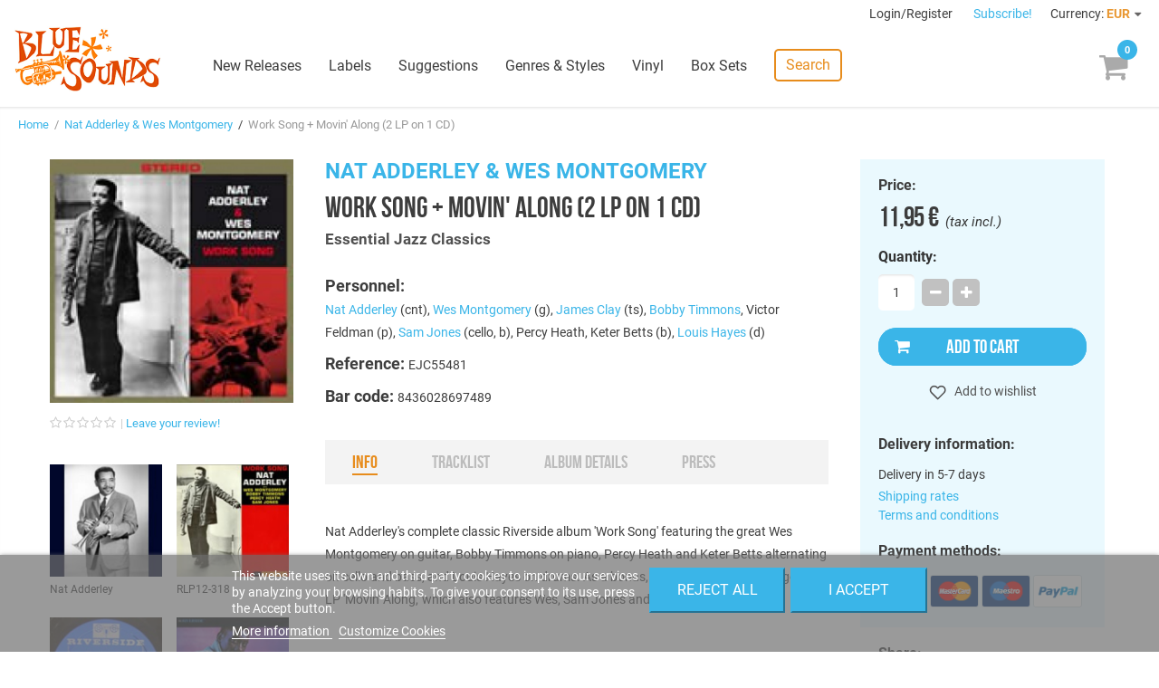

--- FILE ---
content_type: text/html; charset=utf-8
request_url: https://www.freshsoundrecords.com/nat-adderley-wes-montgomery-albums/6130-work-song-movin-along-2-lps-on-1-cd.html
body_size: 14247
content:
<!DOCTYPE HTML> <!--[if lt IE 7]><html class="no-js lt-ie9 lt-ie8 lt-ie7" lang="en-us"><![endif]--> <!--[if IE 7]><html class="no-js lt-ie9 lt-ie8 ie7" lang="en-us"><![endif]--> <!--[if IE 8]><html class="no-js lt-ie9 ie8" lang="en-us"><![endif]--> <!--[if gt IE 8]><html class="no-js ie9" lang="en-us"><![endif]--><html lang="en-us"><head><meta charset="utf-8" /><title>Nat Adderley &amp; Wes Montgomery - Work Song + Movin&#039; Along (2 LP on 1 CD) - Blue Sounds</title><meta name="description" content="Buy Work Song + Movin&#039; Along (2 LP on 1 CD) by Nat Adderley &amp; Wes Montgomery on Blue Sounds Store. Released by Essential Jazz Classics." /><meta name="robots" content="index,follow" /><meta name="viewport" content="width=device-width, minimum-scale=1, maximum-scale=1, initial-scale=1" /><meta name="apple-mobile-web-app-capable" content="yes" /><link rel="icon" type="image/vnd.microsoft.icon" href="/img/favicon.ico?1768412545" /><meta name="theme-color" content="#fff"><meta name="msapplication-navbutton-color" content="#fff"><meta name="apple-mobile-web-app-capable" content="yes"><meta name="apple-mobile-web-app-status-bar-style" content="black-translucent"><link rel="preload" href="https://d1esuhdk2480pn.cloudfront.net/themes/fsrstore/fonts/roboto-v18-latin-regular.woff2" as="font" type="font/woff2" crossorigin><link rel="preload" href="https://d1esuhdk2480pn.cloudfront.net/themes/fsrstore/fonts/BebasNeue-webfont.woff2" as="font" type="font/woff2" crossorigin><link rel="shortcut icon" type="image/x-icon" href="/img/favicon.ico?1768412545" /><link rel="stylesheet" href="/themes/fsrstore/css/global.css" type="text/css" media="all" /><link rel="stylesheet" href="/themes/fsrstore/css/autoload/highdpi.css" type="text/css" media="all" /><link rel="stylesheet" href="/themes/fsrstore/css/autoload/responsive-tables.css" type="text/css" media="all" /><link rel="stylesheet" href="/themes/fsrstore/css/autoload/uniform.default.css" type="text/css" media="all" /><link rel="stylesheet" href="/themes/fsrstore/css/product.css" type="text/css" media="all" /><link rel="stylesheet" href="/themes/fsrstore/css/print.css" type="text/css" media="print" /><link rel="stylesheet" href="/js/jquery/plugins/fancybox/jquery.fancybox.css" type="text/css" media="all" /><link rel="stylesheet" href="/js/jquery/plugins/bxslider/jquery.bxslider.css" type="text/css" media="all" /><link rel="stylesheet" href="/themes/fsrstore/css/modules/blockcart/blockcart.css" type="text/css" media="all" /><link rel="stylesheet" href="/themes/fsrstore/css/modules/blockuserinfo/blockuserinfo.css" type="text/css" media="all" /><link rel="stylesheet" href="/modules/themeconfigurator/css/hooks.css" type="text/css" media="all" /><link rel="stylesheet" href="/themes/fsrstore/css/modules/blockwishlist/blockwishlist.css" type="text/css" media="all" /><link rel="stylesheet" href="/themes/fsrstore/css/modules/productcomments/productcomments.css" type="text/css" media="all" /><link rel="stylesheet" href="/modules/sendtoafriend/sendtoafriend.css" type="text/css" media="all" /><link rel="stylesheet" href="/modules/codarelatedproducts/css/codarelatedproducts.css" type="text/css" media="all" /><link rel="stylesheet" href="/modules/codasearch/css/codasearch.css" type="text/css" media="all" /><link rel="stylesheet" href="/js/jquery/plugins/autocomplete/jquery.autocomplete.css" type="text/css" media="all" /><link rel="stylesheet" href="/modules/paypal/views/css/paypal.css" type="text/css" media="all" /><link rel="stylesheet" href="/themes/fsrstore/css/modules/homefeatured/homefeatured.css" type="text/css" media="all" /><link rel="stylesheet" href="/themes/fsrstore/css/modules/blocknewproducts/blocknewproducts.css" type="text/css" media="all" /><link rel="stylesheet" href="/themes/fsrstore/css/modules/blockspecials/blockspecials.css" type="text/css" media="all" /><link rel="stylesheet" href="/themes/fsrstore/css/modules/codacrossselling/crossselling.css" type="text/css" media="all" /><link rel="stylesheet" href="/modules/codatopmenu/css/superfish-modified.css" type="text/css" media="all" /><link rel="stylesheet" href="/themes/fsrstore/css/modules/codastylesheet/default.css" type="text/css" media="all" /><link rel="stylesheet" href="/themes/fsrstore/css/modules/codablocknewsletter/codablocknewsletter.css" type="text/css" media="all" /><link rel="stylesheet" href="/themes/fsrstore/css/modules/blockcurrencies/blockcurrencies.css" type="text/css" media="all" /><link rel="stylesheet" href="/modules/lgcookieslaw/views/css/front.css" type="text/css" media="all" /><link rel="stylesheet" href="/modules/lgcookieslaw/views/css/lgcookieslaw.css" type="text/css" media="all" /><link rel="stylesheet" href="/modules/productaudioplaylistplugin/views/css/mediaelementplayer/base/mediaelementplayer.css" type="text/css" media="all" /><link rel="stylesheet" href="/modules/productaudioplaylistplugin/views/css/mediaelementplayer/skin/pro-player-papp.css" type="text/css" media="all" /><link rel="stylesheet" href="/modules/productaudioplaylistplugin/views/css/mediaelementplayer/skin/skin-fancy.css" type="text/css" media="all" /><link rel="stylesheet" href="/modules/productaudioplaylistplugin/views/css/mediaelementplayer/skin/skin-default-dark.css" type="text/css" media="all" /><link rel="stylesheet" href="/themes/fsrstore/css/modules/mailalerts/mailalerts.css" type="text/css" media="all" /> <script type="text/javascript">/* <![CDATA[ */;var CUSTOMIZE_TEXTFIELD=1;var FancyboxI18nClose='Close';var FancyboxI18nNext='Next';var FancyboxI18nPrev='Previous';var PS_CATALOG_MODE=false;var added_to_wishlist='Added to your wishlist.';var ajax_allowed=true;var ajaxsearch=true;var allowBuyWhenOutOfStock=true;var attribute_anchor_separator='-';var attributesCombinations=[];var availableLaterValue='Current supply. Ordering availlable';var availableNowValue='In Stock';var baseDir='https://www.freshsoundrecords.com/';var baseUri='https://www.freshsoundrecords.com/';var comparator_max_item=0;var comparedProductsIds=[];var confirm_report_message='Are you sure that you want to report this comment?';var contentOnly=false;var currencyBlank=1;var currencyFormat=2;var currencyRate=1;var currencySign='€';var currentDate='2026-01-31 08:12:16';var customerGroupWithoutTax=false;var customizationFields=false;var customizationIdMessage='Customization #';var default_eco_tax=0;var delete_txt='Delete';var displayList=false;var displayPrice=0;var doesntExist='This combination does not exist for this product. Please select another combination.';var doesntExistNoMore='This product is no longer in stock';var doesntExistNoMoreBut='with those attributes but is available with others.';var ecotaxTax_rate=0;var fieldRequired='Please fill in all the required fields before saving your customization.';var freeProductTranslation='Free!';var freeShippingTranslation='Free shipping!';var generated_date=1769843535;var group_reduction=0;var hasDeliveryAddress=false;var idDefaultImage=7855;var id_lang=1;var id_product=6130;var img_dir='https://d1esuhdk2480pn.cloudfront.net/themes/fsrstore/img/';var img_prod_dir='https://d1esuhdk2480pn.cloudfront.net/img/p/';var img_ps_dir='https://d1esuhdk2480pn.cloudfront.net/img/';var instantsearch=false;var isGuest=0;var isLogged=0;var isMobile=false;var jqZoomEnabled=false;var lgcookieslaw_block=false;var lgcookieslaw_cookie_name='__lglaw';var lgcookieslaw_position='2';var lgcookieslaw_reload=false;var lgcookieslaw_session_time='31536000';var loggin_required='You must be logged in to manage your wishlist.';var maxQuantityToAllowDisplayOfLastQuantityMessage=3;var max_item='You cannot add more than 0 product(s) to the product comparison';var min_item='Please select at least one product';var minimalQuantity=1;var moderation_active=true;var mywishlist_url='https://www.freshsoundrecords.com/module/blockwishlist/mywishlist';var noTaxForThisProduct=false;var oosHookJsCodeFunctions=[];var page_name='product';var priceDisplayMethod=0;var priceDisplayPrecision=2;var productAvailableForOrder=true;var productBasePriceTaxExcl=9.876033;var productBasePriceTaxExcluded=9.876033;var productHasAttributes=false;var productPrice=11.95;var productPriceTaxExcluded=9.876033;var productPriceWithoutReduction=11.95;var productReference='EJC55481';var productShowPrice=true;var productUnitPriceRatio=0;var product_fileButtonHtml='Choose File';var product_fileDefaultHtml='No file selected';var product_specific_price=[];var productcomment_added='Your comment has been added!';var productcomment_added_moderation='Your comment has been added and will be available once approved by a moderator.';var productcomment_ok='OK';var productcomment_title='Thanks!';var productcomments_controller_url='https://www.freshsoundrecords.com/module/productcomments/default';var productcomments_url_rewrite=true;var quantitiesDisplayAllowed=false;var quantityAvailable=0;var quickView=false;var reduction_percent=0;var reduction_price=0;var removingLinkText='remove this product from my cart';var roundMode=2;var search_url='https://www.freshsoundrecords.com/search';var secure_key='895d65021a043063c6595cb3bf67361d';var specific_currency=false;var specific_price=0;var static_token='95bf9b1ea6c9cc4f1c49aed64ad75505';var stf_msg_error='Your e-mail could not be sent. Please check the e-mail address and try again.';var stf_msg_required='You did not fill required fields';var stf_msg_success='Your e-mail has been sent successfully';var stf_msg_title='Send to a friend';var stf_secure_key='00a62cdf56e1afaeafb0d938f69cf63e';var stock_management=0;var taxRate=21;var toBeDetermined='To be determined';var token='95bf9b1ea6c9cc4f1c49aed64ad75505';var uploading_in_progress='Uploading in progress, please be patient.';var usingSecureMode=true;var wishlistProductsIds=false;/* ]]> */</script> <script type="text/javascript" src="/js/jquery/jquery-1.11.0.min.js"></script> <script type="text/javascript" src="/js/jquery/jquery-migrate-1.2.1.min.js"></script> <script type="text/javascript" src="/js/jquery/plugins/jquery.easing.js"></script> <script type="text/javascript" src="/js/tools.js"></script> <script type="text/javascript" src="/themes/fsrstore/js/global.js"></script> <script type="text/javascript" src="/themes/fsrstore/js/autoload/10-bootstrap.min.js"></script> <script type="text/javascript" src="/themes/fsrstore/js/autoload/15-jquery.total-storage.min.js"></script> <script type="text/javascript" src="/themes/fsrstore/js/autoload/15-jquery.uniform-modified.js"></script> <script type="text/javascript" src="/js/jquery/plugins/fancybox/jquery.fancybox.js"></script> <script type="text/javascript" src="/js/jquery/plugins/jquery.idTabs.js"></script> <script type="text/javascript" src="/js/jquery/plugins/jquery.scrollTo.js"></script> <script type="text/javascript" src="/js/jquery/plugins/jquery.serialScroll.js"></script> <script type="text/javascript" src="/js/jquery/plugins/bxslider/jquery.bxslider.js"></script> <script type="text/javascript" src="/themes/fsrstore/js/product.js"></script> <script type="text/javascript" src="/themes/fsrstore/js/modules/blockcart/ajax-cart.js"></script> <script type="text/javascript" src="/themes/fsrstore/js/modules/blockwishlist/js/ajax-wishlist.js"></script> <script type="text/javascript" src="/modules/productcomments/js/jquery.rating.pack.js"></script> <script type="text/javascript" src="/themes/fsrstore/js/modules/sendtoafriend/sendtoafriend.js"></script> <script type="text/javascript" src="/modules/codarelatedproducts/js/codarelatedproducts.js"></script> <script type="text/javascript" src="/js/jquery/plugins/autocomplete/jquery.autocomplete.js"></script> <script type="text/javascript" src="/themes/fsrstore/js/modules/codasearch/codasearch.js"></script> <script type="text/javascript" src="/modules/codatopmenu/js/hoverIntent.js"></script> <script type="text/javascript" src="/modules/codatopmenu/js/superfish-modified.js"></script> <script type="text/javascript" src="/themes/fsrstore/js/modules/codatopmenu/blocktopmenu.js"></script> <script type="text/javascript" src="/js/vendor/masonry.pkgd.min.js"></script> <script type="text/javascript" src="/js/vendor/nanoscroller.min.js"></script> <script type="text/javascript" src="/js/vendor/fontfaceobserver.js"></script> <script type="text/javascript" src="/themes/fsrstore/js/samples-player.js"></script> <script type="text/javascript" src="/modules/ganalytics/views/js/GoogleAnalyticActionLib.js"></script> <script type="text/javascript" src="/modules/codasocialsharing/js/codasocialsharing.js"></script> <script type="text/javascript" src="/themes/fsrstore/js/modules/codablocknewsletter/codablocknewsletter.js"></script> <script type="text/javascript" src="https://www.google.com/recaptcha/api.js?hl=en-us"></script> <script type="text/javascript" src="/modules/lgcookieslaw/views/js/front.js"></script> <script type="text/javascript" src="/modules/productaudioplaylistplugin/views/js/mediaelement-and-player2230.js"></script> <script type="text/javascript" src="/modules/productaudioplaylistplugin/views/js/mep-feature-playlist.js"></script> <script type="text/javascript" src="/modules/productaudioplaylistplugin/views/js/playerload.js"></script> <script type="text/javascript" src="/modules/productaudioplaylistplugin/views/js/playersize.js"></script> <script type="text/javascript" src="/themes/fsrstore/js/modules/mailalerts/mailalerts.js"></script> <script type="text/javascript" src="/modules/productcomments/js/jquery.textareaCounter.plugin.js"></script> <script type="text/javascript" src="/themes/fsrstore/js/modules/productcomments/js/productcomments.js"></script> <script defer type="text/javascript">/* * * 2007-2022 PayPal * * NOTICE OF LICENSE * * This source file is subject to the Academic Free License (AFL 3.0) * that is bundled with this package in the file LICENSE.txt. * It is also available through the world-wide-web at this URL: * http://opensource.org/licenses/afl-3.0.php * If you did not receive a copy of the license and are unable to * obtain it through the world-wide-web, please send an email * to license@prestashop.com so we can send you a copy immediately. * * DISCLAIMER * * Do not edit or add to this file if you wish to upgrade PrestaShop to newer * versions in the future. If you wish to customize PrestaShop for your * needs please refer to http://www.prestashop.com for more information. * * @author 2007-2022 PayPal * @author 202 ecommerce <tech@202-ecommerce.com> * @copyright PayPal * @license http://opensource.org/licenses/osl-3.0.php Open Software License (OSL 3.0) * */function updateFormDatas() { var nb = $('#quantity_wanted').val(); var id = $('#idCombination').val();$('.paypal_payment_form input[name=quantity]').val(nb); $('.paypal_payment_form input[name=id_p_attr]').val(id); } $(document).ready( function() { var baseDirPP = baseDir.replace('http:', 'https:'); if($('#in_context_checkout_enabled').val() != 1) { $(document).on('click','#payment_paypal_express_checkout', function() { $('#paypal_payment_form_cart').submit(); return false; }); }var jquery_version = $.fn.jquery.split('.'); if(jquery_version[0]>=1 && jquery_version[1] >= 7) { $('body').on('submit',".paypal_payment_form", function () { updateFormDatas(); }); } else { $('.paypal_payment_form').live('submit', function () { updateFormDatas(); }); }function displayExpressCheckoutShortcut() { var id_product = $('input[name="id_product"]').val(); var id_product_attribute = $('input[name="id_product_attribute"]').val(); $.ajax({ type: "GET", url: baseDirPP+'/modules/paypal/express_checkout/ajax.php', data: { get_qty: "1", id_product: id_product, id_product_attribute: id_product_attribute }, cache: false, success: function(result) { if (result == '1') { $('#container_express_checkout').slideDown(); } else { $('#container_express_checkout').slideUp(); } return true; } }); }$('select[name^="group_"]').change(function () { setTimeout(function(){displayExpressCheckoutShortcut()}, 500); });$('.color_pick').click(function () { setTimeout(function(){displayExpressCheckoutShortcut()}, 500); });if($('body#product').length > 0) { setTimeout(function(){displayExpressCheckoutShortcut()}, 500); }var modulePath = 'modules/paypal'; var subFolder = '/integral_evolution';var fullPath = baseDirPP + modulePath + subFolder; var confirmTimer = false; if ($('form[target="hss_iframe"]').length == 0) { if ($('select[name^="group_"]').length > 0) displayExpressCheckoutShortcut(); return false; } else { checkOrder(); }function checkOrder() { if(confirmTimer == false) confirmTimer = setInterval(getOrdersCount, 1000); }});</script> <script type="text/javascript">(window.gaDevIds=window.gaDevIds||[]).push('d6YPbH');
				(function(i,s,o,g,r,a,m){i['GoogleAnalyticsObject']=r;i[r]=i[r]||function(){
				(i[r].q=i[r].q||[]).push(arguments)},i[r].l=1*new Date();a=s.createElement(o),
				m=s.getElementsByTagName(o)[0];a.async=1;a.src=g;m.parentNode.insertBefore(a,m)
				})(window,document,'script','//www.google-analytics.com/analytics.js','ga');
				ga('create', 'UA-8578966-1', 'auto');
				ga('require', 'ec');</script><meta property="og:image" content="https://d1esuhdk2480pn.cloudfront.net/7855-medium_zoomcrop/work-song-movin-along-2-lps-on-1-cd.jpg" /><meta property="og:type" content="product" /><meta property="og:url" content="https://www.freshsoundrecords.com/nat-adderley-wes-montgomery-albums/6130-work-song-movin-along-2-lps-on-1-cd.html" /><meta property="og:title" content="Nat Adderley &amp; Wes Montgomery - Work Song + Movin&#039; Along (2 LP on 1 CD) - Blue Sounds" /><meta property="og:site_name" content="Blue Sounds" /><meta property="og:description" content="Buy Work Song + Movin&#039; Along (2 LP on 1 CD) by Nat Adderley &amp; Wes Montgomery on Blue Sounds Store. Released by Essential Jazz Classics." /><meta property="product:pretax_price:amount" content="9.88" /><meta property="product:pretax_price:currency" content="EUR" /><meta property="product:price:amount" content="11.95" /><meta property="product:price:currency" content="EUR" /><!--[if IE 8]> <script src="https://oss.maxcdn.com/libs/html5shiv/3.7.0/html5shiv.js"></script> <script src="https://oss.maxcdn.com/libs/respond.js/1.3.0/respond.min.js"></script> <![endif]--> <script type="text/javascript" data-keepinline="true">var qq = [];

if (sessionStorage.fontsLoaded) { 
	document.documentElement.className += " fonts-loaded"; 
} 
else { 
	qq.push(function() {
		loadThemeFonts([{"family":"BebasNeueRegular","data":{"weight":400,"style":"normal"}}, {"family":"Roboto","data":{"weight":400,"style":"normal"}}]);
	}); 
}</script> </head><body id="product" class="product product-6130 product-work-song-movin-along-2-lps-on-1-cd category-13095 category-nat-adderley-wes-montgomery-albums hide-left-column hide-right-column lang_en"><div id="page"><div class="header-container"> <header id="header"><div class="banner"><div class="container"><div class="row"></div></div></div><div class="nav"><div class="row"> <nav id="top-nav"><div class="header_user_info"> <a class="login" href="https://www.freshsoundrecords.com/login" rel="nofollow" title="Log in to your customer account"> Login/Register </a></div><a id="newsletter-overlay-link" href="#newsletter-overlay">Subscribe!</a><div id="newsletter-overlay" style="display: none;"><h4>Stay tuned.</h4><h5>Get our freshest content and news in your inbox.</h5><div class="block_content"><form action="https://www.freshsoundrecords.com/nat-adderley-wes-montgomery-albums/6130-work-song-movin-along-2-lps-on-1-cd.html" method="post"><div class="form-group" > <input class="inputNew form-control grey newsletter-input" id="newsletter-overlay-input" type="text" name="email" size="18" placeholder="Enter your e-mail" /> <span id="newsletter-overlay-error" class="hidden"></span> <button type="submit" name="submitNewsletter" class="btn btn-default button button-small"> Subscribe </button> <input type="hidden" name="action" value="0" /><h5>By clicking on the "Subscribe" button you expressly accept to receive our communications as stated in our <a href="https://www.freshsoundrecords.com/content/9-privacy-policy" target="_blank">Privacy Policy</a>.</h5></div></form></div></div><div style="display: none;"><div class="fancybox-message" id="newsletter_added"><h4>Thanks for subscribing!</h4> <button class="btn btn-orange" onclick="$.fancybox.close();"> <span>Done</span> </button></div></div><div id="currencies-block-top"><form id="setCurrency" action="/nat-adderley-wes-montgomery-albums/6130-work-song-movin-along-2-lps-on-1-cd.html" method="post"><div class="current"> <input type="hidden" name="id_currency" id="id_currency" value=""/> <input type="hidden" name="SubmitCurrency" value="" /> <span class="cur-label">Currency:</span> <strong>EUR</strong></div><ul id="first-currencies" class="currencies_ul toogle_content"><li > <a href="javascript:setCurrency(2);" rel="nofollow" title="Dollar (USD)"> Dollar (USD) </a></li><li class="selected"> <a href="javascript:setCurrency(1);" rel="nofollow" title="Euro (EUR)"> Euro (EUR) </a></li><li > <a href="javascript:setCurrency(3);" rel="nofollow" title="Pound (GBP)"> Pound (GBP) </a></li></ul></form></div> </nav></div></div><div id="main-header"><div id="header_logo"> <a href="https://www.freshsoundrecords.com/" title="Blue Sounds"> <img class="logo img-responsive" src="https://d1esuhdk2480pn.cloudfront.net/img/fresh-sound-records-logo-1737658570.jpg" alt="Blue Sounds" width="600" height="265"/> </a></div><div class="sf-contener"><ul class="sf-menu"><li><a href="https://www.freshsoundrecords.com/new-releases" title="New Releases">New Releases</a></li><li><a href="https://www.freshsoundrecords.com/labels" title="Labels">Labels</a><ul><li class="title">Top labels</li><li><a href="https://www.freshsoundrecords.com/1005-fresh-sound-records" title="Fresh Sound Records">Fresh Sound Records</a></li><li><a href="https://www.freshsoundrecords.com/1001-fresh-sound-new-talent-records" title="Fresh Sound New Talent">Fresh Sound New Talent</a></li><li><a href="https://www.freshsoundrecords.com/13751-fresh-sound-new-talent-vinyl-records" title="Fresh Sound New Talent Vinyl">Fresh Sound New Talent Vinyl</a></li><li><a href="https://www.freshsoundrecords.com/1002-fresh-sound-world-jazz-records" title="Fresh Sound World Jazz">Fresh Sound World Jazz</a></li><li><a href="https://www.freshsoundrecords.com/13912-best-voices-time-forgot-records" title="Best Voices Time Forgot">Best Voices Time Forgot</a></li><li><a href="https://www.freshsoundrecords.com/1217-blue-moon-golden-series-records" title="Blue Moon Golden Series">Blue Moon Golden Series</a></li><li><a href="https://www.freshsoundrecords.com/1214-swit-records" title="Swit Records">Swit Records</a></li><li><a href="https://www.freshsoundrecords.com/1215-jazz-workshop-vinyl-records" title="Jazz Workshop Vinyl">Jazz Workshop Vinyl</a></li><li class="more"><a href="http://www.freshsoundrecords.com/labels">+ more labels</a></li></ul></li><li><a href="https://www.freshsoundrecords.com/suggestions" title="Suggestions">Suggestions</a></li><li><a href="https://www.freshsoundrecords.com/genres" title="Genres &amp; Styles">Genres &amp; Styles</a></li><li><a href="https://www.freshsoundrecords.com/9-vinyl-records" title="Vinyl">Vinyl</a></li><li><a href="https://www.freshsoundrecords.com/10-box-sets" title="Box Sets">Box Sets</a></li><li class="search-menu-item"> <a href="javascript:void(0);" class="search-link">Search</a></li></ul></div><div class="sf-right">&nbsp;</div><a id="mobile-menu-link" href="javascript:void(0);"></a><div class="shopping_cart"> <a href="https://www.freshsoundrecords.com/order" title="View my shopping cart" rel="nofollow"><span class="ajax_cart_quantity unvisible">0</span> <span class="ajax_cart_product_txt unvisible"></span> <span class="ajax_cart_product_txt_s unvisible"></span> <span class="ajax_cart_total unvisible"> </span> <span class="ajax_cart_no_product"></span> </a><div class="cart_block block exclusive"><div class="block_content"><div class="title">Your cart</div><div class="cart_block_list"><p class="cart_block_no_products"> No products</p><div class="cart-prices"><div class="cart-prices-line first-line"> <span class="unvisible"> Shipping </span> <span class="price cart_block_shipping_cost ajax_cart_shipping_cost unvisible"> To be determined </span></div><div class="cart-prices-line last-line"> <span>Total</span> <span class="price cart_block_total ajax_block_cart_total">0,00 €</span></div></div><p class="cart-buttons"> <a id="button_order_cart" class="btn btn-default btn-blue" href="https://www.freshsoundrecords.com/order" title="Check out" rel="nofollow"> Proceed to check out </a></p></div></div></div></div><div id="layer_cart"><div id="layer_cart_inner"><div class="clearfix"><div class="layer_cart_product col-xs-12 col-md-6"> <span class="cross" title="Close window"></span><h2><i class="icon-check"></i>Product successfully added</h2><div class="product-image-container layer_cart_img"></div><div class="layer_cart_product_info"> <span id="layer_cart_product_title" class="product-name"></span> <span id="layer_cart_product_attributes"></span><div> <strong class="dark">Quantity</strong> <span id="layer_cart_product_quantity"></span></div><div> <strong class="dark">Total</strong> <span id="layer_cart_product_price"></span></div></div></div><div class="layer_cart_cart col-xs-12 col-md-6"><h2> <span class="ajax_cart_product_txt_s unvisible"> There are <span class="ajax_cart_quantity">0</span> items in your cart. </span> <span class="ajax_cart_product_txt "> There is 1 item in your cart. </span></h2><div class="layer_cart_row"> <strong class="dark"> Total products (tax incl.) </strong> <span class="ajax_block_products_total"> </span></div><div class="layer_cart_row"> <strong class="dark unvisible"> Total shipping&nbsp;(tax incl.) </strong> <span class="ajax_cart_shipping_cost unvisible"> To be determined </span></div><div class="layer_cart_row"> <strong class="dark"> Total (tax incl.) </strong> <span class="ajax_block_cart_total"> </span></div><div class="button-container"> <span class="continue btn btn-medium btn-grey exclusive-medium" title="Continue shopping"> <span> <i class="icon-chevron-left left"></i>Continue shopping </span> </span> <a class="btn btn-medium btn-blue" href="https://www.freshsoundrecords.com/order" title="Proceed to checkout" rel="nofollow"> <span> Proceed to checkout<i class="icon-chevron-right right"></i> </span> </a></div></div></div><div class="crossseling"></div></div></div><div class="layer_cart_overlay"></div><a href="javascript:void(0);" id="top-search-link" class="search-link">Search</a><div id="search_block_top" class=""><form id="searchbox" method="get" action="//www.freshsoundrecords.com/search" > <button type="submit" name="submit_search" class="btn btn-default button-search"> <span>Search</span> </button> <input type="hidden" name="controller" value="search" /> <input type="hidden" name="orderby" value="position" /> <input type="hidden" name="orderway" value="desc" /> <input class="search_query form-control" type="text" id="search_query_top" name="search_query" placeholder="Search" value="" /></form></div></div> </header></div><div class="columns-container"><div id="columns"><div class="breadcrumb clearfix"> <a class="home" href="http://www.freshsoundrecords.com/" title="Return to Home">Home</a> &nbsp;/&nbsp; <a href="https://www.freshsoundrecords.com/13095-nat-adderley-wes-montgomery-albums" title="Nat Adderley &amp; Wes Montgomery" data-gg="">Nat Adderley &amp; Wes Montgomery</a><span class="navigation-pipe"> &nbsp;/&nbsp; </span>Work Song + Movin' Along (2 LP on 1 CD)</div><div id="slider_row"><div id="top_column" class="center_column col-xs-12 col-sm-12"></div></div><div class="main-row"><div id="center_column" class="center_column col-xs-12 col-sm-12"><div itemscope itemtype="http://schema.org/Product"><div class="main products-section"><div class="container"><div id="mobile-top-wrapper"></div><div class="images-block main-block"><div class="product-image-container"> <a rel="product-gallery" class="lightbox" href="https://d1esuhdk2480pn.cloudfront.net/7855/work-song-movin-along-2-lps-on-1-cd.jpg"><img width="270" height="270" itemprop="image" src="https://d1esuhdk2480pn.cloudfront.net/7855-medium_zoomcrop/work-song-movin-along-2-lps-on-1-cd.jpg" title="Work Song + Movin&#039; Along (2 LP on 1 CD)" alt="Work Song + Movin&#039; Along (2 LP on 1 CD)"/></a></div><div class="comments_note" ><div class="star_content clearfix"><div class="star"></div><div class="star"></div><div class="star"></div><div class="star"></div><div class="star"></div></div> <a class="comments-review-link" href="#comments">Leave your review!</a></div><ul class="thumbs-list has-anim"><li id="thumbnail_7856"> <a rel="product-gallery" class="lightbox" href="https://d1esuhdk2480pn.cloudfront.net/7856/work-song-movin-along-2-lps-on-1-cd.jpg"><div class="image"><img class="img-responsive" id="thumb_7856" src="https://d1esuhdk2480pn.cloudfront.net/7856-medium_zoomcrop/work-song-movin-along-2-lps-on-1-cd.jpg" alt="Nat Adderley" title="Nat Adderley" itemprop="image" /></div></a> <span class="legend">Nat Adderley</span></li><li id="thumbnail_7857"> <a rel="product-gallery" class="lightbox" href="https://d1esuhdk2480pn.cloudfront.net/7857/work-song-movin-along-2-lps-on-1-cd.jpg"><div class="image"><img class="img-responsive" id="thumb_7857" src="https://d1esuhdk2480pn.cloudfront.net/7857-medium_zoomcrop/work-song-movin-along-2-lps-on-1-cd.jpg" alt="RLP12-318" title="RLP12-318" itemprop="image" /></div></a> <span class="legend">RLP12-318</span></li><li id="thumbnail_7858"> <a rel="product-gallery" class="lightbox" href="https://d1esuhdk2480pn.cloudfront.net/7858/work-song-movin-along-2-lps-on-1-cd.jpg"><div class="image"><img class="img-responsive" id="thumb_7858" src="https://d1esuhdk2480pn.cloudfront.net/7858-medium_zoomcrop/work-song-movin-along-2-lps-on-1-cd.jpg" alt="" title="" itemprop="image" /></div></a> <span class="legend"></span></li><li id="thumbnail_7859"> <a rel="product-gallery" class="lightbox" href="https://d1esuhdk2480pn.cloudfront.net/7859/work-song-movin-along-2-lps-on-1-cd.jpg"><div class="image"><img class="img-responsive" id="thumb_7859" src="https://d1esuhdk2480pn.cloudfront.net/7859-medium_zoomcrop/work-song-movin-along-2-lps-on-1-cd.jpg" alt="RLP 9342" title="RLP 9342" itemprop="image" /></div></a> <span class="legend">RLP 9342</span></li><li id="thumbnail_7860"> <a rel="product-gallery" class="lightbox" href="https://d1esuhdk2480pn.cloudfront.net/7860/work-song-movin-along-2-lps-on-1-cd.jpg"><div class="image"><img class="img-responsive" id="thumb_7860" src="https://d1esuhdk2480pn.cloudfront.net/7860-medium_zoomcrop/work-song-movin-along-2-lps-on-1-cd.jpg" alt="Montgomery &amp; Clay" title="Montgomery &amp; Clay" itemprop="image" /></div></a> <span class="legend">Montgomery &amp; Clay</span></li></ul><div class="sticky-position"></div></div><div class="info-block main-block"><h2><a href="https://www.freshsoundrecords.com/13095-nat-adderley-wes-montgomery-albums">Nat Adderley &amp; Wes Montgomery</a></h2><h1 itemprop="name">Work Song + Movin&#039; Along (2 LP on 1 CD)</h1><h3><a href="https://www.freshsoundrecords.com/1148-essential-jazz-classics-records">Essential Jazz Classics</a></h3><div id="main-product-features"><p class="featuring-artists"> <strong class="big">Personnel:</strong> <br/><a href="https://www.freshsoundrecords.com/13239-nat-adderley-albums">Nat Adderley</a> (cnt), <a href="https://www.freshsoundrecords.com/11301-wes-montgomery-albums">Wes Montgomery</a> (g), <a href="https://www.freshsoundrecords.com/12553-james-clay-albums">James Clay</a> (ts), <a href="https://www.freshsoundrecords.com/12924-bobby-timmons-albums">Bobby Timmons</a>, Victor Feldman (p), <a href="https://www.freshsoundrecords.com/12979-sam-jones-albums">Sam Jones</a> (cello, b), Percy Heath, Keter Betts (b), <a href="https://www.freshsoundrecords.com/13656-louis-hayes-albums">Louis Hayes</a> (d)</p><p id="product_reference"> <strong class="big">Reference: </strong> <span class="editable" itemprop="sku">EJC55481</span></p><p id="product_isdn"> <strong class="big">Bar code: </strong> <span >8436028697489</span></p></div><div id="product-description"><ul class="product-description-tabs"><li class=""><a href="#info">Info</a></li><li class="disabled"><a href="#tracklist">Tracklist</a></li><li class="disabled"><a href="#details">Album details</a></li><li class="disabled"><a href="#press">Press</a></li></ul><div class="description extended"><div id="tab-content-info"><p>Nat Adderley's complete classic Riverside album 'Work Song' featuring the great Wes Montgomery on guitar, Bobby Timmons on piano, Percy Heath and Keter Betts alternating on cello and bass, and Louis Hayes on drums. As a bonus, the complete Wes Montgomery LP 'Movin' Along,' which also features Wes, Sam Jones and Louis Hayes.<br /><br /><br /> Tracklisting:<br /><br /> 01. Work Song 4:15 <br /> 02. Pretty Memory 3:54 <br /> 03. I've Got a Crush on You 2:56 <br /> 04. Mean to Me 5:01 <br /> 05. Fallout 4:55 <br /> 06. Sack of Woe 4:28 <br /> 07. My Heart Stood Still 6:26 <br /> 08. Violets for Your Furs 3:49<br /> 09. Scrambled Eggs 3:20 <br /> 10. Movin' Along 5:40 <br /> 11. Tune-Up 4:29 <br /> 12. I Don't Stand a Ghost of a Chance 5:03 <br /> 13. Sandu 3:26 <br /> 14. Body and Soul 7:20 <br /> 15. So Do it! 6:06 <br /> 16. Says You 5:01 <br /><br /> Total time: 76:15 min.<br /><br /><br /> Tracks #1-9, from the Riverside album<br /> "Nat Adderley - Work Song" (RLP12-318)<br /><br /> Tracks #10-16, from the Riverside album<br /> "Wes Montgomery - Movin' Along" (RLP 9342)<br /><br /><br /><br /> Personnel on "Work Song":<br /><br /> Tracks #1,6, &amp; 9: Wes Montgomery (g), Bobby Timmons (p), Sam Jones (cello), Percy Heath (b), Louis Hayes (d).<br /><br /> Track #2: Same as above except Keter Betts (b) replaces Heath.<br /><br /> Tracks #3,8: Wes Montgomery (g), Sam Jones (b).<br /><br /> Track #4: Wes Montgomery (g), Keter Betts (b), Louis Hayes (d).<br /><br /> Track #5: Wes Montgomery (g), Bobby Timmons (p), Sam Jones (cello &amp; b), Keter Betts (cello &amp; b), Louis Hayes (d).<br /><br /> Track #7: Wes Montgomery (g), Keter Betts (cello), Sam Jones (b), Louis Hayes (d).<br /><br /> All tracks recorded in New York, January 25 (#1, 6 &amp; 9), and January 27 (#2-5 &amp; 7-8), 1960<br /><br /><br /><br /> Personnel on "Movin' Along":<br /><br /> Wes Montgomery (g), James Clay (fl &amp; ts, out on #8 &amp; 12), Victor Feldman (p), Sam Jones (b), and Louis Hayes (d)<br /><br /> Recorded in Los Angeles, on October 12, 1960<br /><br /><br /> --------------------------------------<br /><br /> Reviews:<br /><br /> -Work Song<br /><br /> "Work Song is a near-classic by cornetist Nat Adderley. Adderley utilizes a cornet-cello-guitar front line with Sam Jones and Wes Montgomery, along with a top-notch rhythm section pianist including Bobby Timmons, Percy Heath, or Keter Betts on bass and drummer Louis Hayes. First up is a fine early performance of his greatest hit, "Work Song." He also helps introduce Cannonball Adderley's "Sack O' Woe." Four songs use a smaller group, with Timmons absent on "My Heart Stood Still," which finds Keter Betts on cello and Jones on bass; "Mean to Me" featuring Nat backed by Montgomery, Betts, and Hayes; and two ballads ("I've Got a Crush on You" and "Violets for Your Furs") interpreted by the Adderley-Montgomery-Jones trio. No matter the setting, Nat Adderley is heard throughout in peak form, playing quite lyrically. Highly recommended."<br /><br /> -Movin' Along<br /><br /> "Because it was recorded between two of Wes Montgomery's best-known albums (Incredible Jazz Guitar and So Much Guitar), this particular CD is a bit underrated. The great guitarist is teamed with flutist James Clay (who switches to tenor on Wes' "So Do It!"), pianist Victor Feldman, bassist Sam Jones, and drummer Louis Hayes for four standards (highlighted by Clifford Brown's "Sandu" and "Body and Soul"), Sam Jones' "Says You," and two Montgomery originals. The reissue also adds a pair of alternate takes to the fine program. Wes Montgomery made many of his finest jazz recordings originally for Riverside, and this is an often overlooked gem."<br /><br /> Both by Scott Yanow -All Music Guide</p></div></div></div></div><div class="buy-block main-block"><form id="buy_block" action="https://www.freshsoundrecords.com/cart" method="post"><p class="hidden"> <input type="hidden" name="token" value="95bf9b1ea6c9cc4f1c49aed64ad75505" /> <input type="hidden" name="id_product" value="6130" id="product_page_product_id" /> <input type="hidden" name="add" value="1" /> <input type="hidden" name="id_product_attribute" id="idCombination" value="" /></p><div class="buy-block-content"><div class="content_prices clearfix"><div> <span class="title">Price:</span><p class="our_price_display" itemprop="offers" itemscope itemtype="http://schema.org/Offer"><span id="our_price_display" class="price">11,95 €</span>&nbsp; (tax incl.)<meta itemprop="priceCurrency" content="EUR" /><meta itemprop="price" content="11.95" /></p><p id="reduction_percent" style="display:none;"><span id="reduction_percent_display"></span></p><p id="reduction_amount" style="display:none"><span id="reduction_amount_display"></span></p><p id="old_price" class="hidden"><span id="old_price_display"></span></p></div><div class="clear"></div></div><div class="product_attributes clearfix has-anim"><p id="quantity_wanted_p"> <label class="title">Quantity:</label> <input type="text" name="qty" id="quantity_wanted" class="text" value="1" /> <a href="#" data-field-qty="qty" class="btn btn-default button-minus product_quantity_down"> <span><i class="icon-minus"></i></span> </a> <a href="#" data-field-qty="qty" class="btn btn-default button-plus product_quantity_up"> <span><i class="icon-plus"></i></span> </a> <span class="clearfix"></span></p></div><div class="add-to-cart-button"><div><p id="add_to_cart" class="no-print"> <button type="submit" name="Submit" class="exclusive"> <span>Add to cart</span> </button></p></div></div><div class="product-actions"><p class="buttons_bottom_block no-print"><a id="wishlist_button_nopop" href="#" onclick="WishlistCart('wishlist_block_list', 'add', '6130', $('#idCombination').val(), document.getElementById('quantity_wanted').value); return false;" rel="nofollow" title="Add to my wishlist"> Add to wishlist </a></p><div style="display: none;"><div id="wishlist_added_message"><h4>Added to your wishlist.</h4><h5>You can manage your wishlist <a href="https://www.freshsoundrecords.com/module/blockwishlist/mywishlist">here</a>.</h5> <button class="btn btn-orange" onclick="$.fancybox.close();">Ok</button></div></div><div style="display: none;"><div id="wishlist_login_error"><h4>You're not signed in</h4><h5>You must sign in to manage your wishlist.</h5> <a class="btn btn-orange" href="https://www.freshsoundrecords.com/login">Sign in</a></div></div><div class="productdeliveryinfo has-anim"><div class="title first">Delivery information:</div><div class="delivery-time">Delivery in 5-7 days</div> <a href="http://www.freshsoundrecords.com/content/1-shipping-rates">Shipping rates</a> <a href="http://www.freshsoundrecords.com/content/3-terms-and-conditions-of-use">Terms and conditions</a><div class="title second">Payment methods:</div> <img class="payment-methods" src="https://d1esuhdk2480pn.cloudfront.net/themes/fsrstore/img/logo-visa.png" width="54" height="36" /> <img class="payment-methods" src="https://d1esuhdk2480pn.cloudfront.net/themes/fsrstore/img/logo-mastercard.png" width="54" height="36" /> <img class="payment-methods" src="https://d1esuhdk2480pn.cloudfront.net/themes/fsrstore/img/logo-maestro.png" width="54" height="36" /> <img class="payment-methods" src="https://d1esuhdk2480pn.cloudfront.net/themes/fsrstore/img/logo-paypal.png" width="54" height="36" /></div></div></div></form><div class="shareblock has-anim"><div class="title">Share:</div><div class="socialsharing no-print container"><div class="title">Share</div><ul><li><a data-type="twitter" class="socialsharing-link twitter" data-title="Nat Adderley &amp; Wes Montgomery - Work Song + Movin&#039; Along (2 LP on 1 CD) - Blue Sounds" href="https://www.freshsoundrecords.com/nat-adderley-wes-montgomery-albums/6130-work-song-movin-along-2-lps-on-1-cd.html"><span>Twitter</span></a></li><li><a data-type="facebook" class="socialsharing-link facebook" data-title="Nat Adderley &amp; Wes Montgomery - Work Song + Movin&#039; Along (2 LP on 1 CD) - Blue Sounds" href="https://www.freshsoundrecords.com/nat-adderley-wes-montgomery-albums/6130-work-song-movin-along-2-lps-on-1-cd.html"><span>Facebook</span></a></li><li><a data-type="gplus" class="socialsharing-link gplus" data-title="Nat Adderley &amp; Wes Montgomery - Work Song + Movin&#039; Along (2 LP on 1 CD) - Blue Sounds" href="https://www.freshsoundrecords.com/nat-adderley-wes-montgomery-albums/6130-work-song-movin-along-2-lps-on-1-cd.html"><span>Google+</span></a></li></ul></div></div><div class="sticky-position"></div></div><div class="clearfix"></div><div id="mobile-bottom-wrapper"></div><div class="end-position"></div></div></div><div class="products-section crossselling-products"><div class="container"><h2 class="main-subtitle">Customers also bought</h2> <span style="display: none;" class="product-list-static-count">0</span><ul id="homefeatured" class="product_list grid row homefeatured tab-pane"><li class="ajax_block_product col-xs-12 col-sm-4 col-md-3 col-lg-2"><div class="product-container" itemscope itemtype="http://schema.org/Product"><div class="left-block"><div class="product-image-container"> <a class="product_img_link" href="https://www.freshsoundrecords.com/james-clay-albums/6247-the-kid-from-dallas-tenorman-6-bonus-tracks.html" title="The Kid From Dallas: Tenorman (+ 6 Bonus Tracks)" itemprop="url"> <img width="170" height="170" class="replace-2x img-responsive" src="https://d1esuhdk2480pn.cloudfront.net/9003-medium_zoomcrop/the-kid-from-dallas-tenorman-6-bonus-tracks.jpg" alt="The Kid From Dallas: Tenorman (+ 6 Bonus Tracks)" title="The Kid From Dallas: Tenorman (+ 6 Bonus Tracks)" itemprop="image" /> </a><div class="content_price" itemprop="offers" itemscope itemtype="http://schema.org/Offer"> <span itemprop="price" class="price product-price"> 9.95 </span><meta itemprop="priceCurrency" content="EUR" /></div></div></div><div class="right-block"><h5 itemprop="name"> <a class="product-name" href="https://www.freshsoundrecords.com/james-clay-albums/6247-the-kid-from-dallas-tenorman-6-bonus-tracks.html" title="The Kid From Dallas: Tenorman (+ 6 Bonus Tracks)" itemprop="url" > The Kid From Dallas: Tenorman (+ 6 Bonus Tracks) </a></h5><a class="product-author" href="https://www.freshsoundrecords.com/12553-james-clay-albums">James Clay</a><div class="reference"> FSRCD 853</div><div class="content_price"></div><div class="button-container"> <a class="button ajax_add_to_cart_button btn btn-default " href="https://www.freshsoundrecords.com/cart?add=1&amp;id_product=6247&amp;token=95bf9b1ea6c9cc4f1c49aed64ad75505" rel="nofollow" title="Add to cart" data-id-product="6247" data-minimal_quantity="1"> <span>9,95 €</span> <span class="text">&nbsp;Buy</span> </a></div></div></div></li></ul></div></div><div class="products-section related-products"><div class="container"><h2 class="main-subtitle">Related products</h2> <span style="display: none;" class="product-list-static-count">0</span><ul id="homefeatured" class="product_list grid row homefeatured tab-pane"><li class="ajax_block_product col-xs-12 col-sm-4 col-md-3 col-lg-2"><div class="product-container" itemscope itemtype="http://schema.org/Product"><div class="left-block"><div class="product-image-container"> <a class="product_img_link" href="https://www.freshsoundrecords.com/james-clay-albums/4649-the-kid-from-dallas-tenorman-digipack-edition.html" title="The Kid From Dallas: Tenorman (Digipack)" itemprop="url"> <img width="170" height="170" class="replace-2x img-responsive" src="https://d1esuhdk2480pn.cloudfront.net/9714-medium_zoomcrop/the-kid-from-dallas-tenorman-digipack-edition.jpg" alt="The Kid From Dallas: Tenorman (Digipack)" title="The Kid From Dallas: Tenorman (Digipack)" itemprop="image" /> </a></div></div><div class="right-block"><h5 itemprop="name"> <a class="product-name" href="https://www.freshsoundrecords.com/james-clay-albums/4649-the-kid-from-dallas-tenorman-digipack-edition.html" title="The Kid From Dallas: Tenorman (Digipack)" itemprop="url" > The Kid From Dallas: Tenorman (Digipack) </a></h5><a class="product-author" href="https://www.freshsoundrecords.com/12553-james-clay-albums">James Clay</a><div class="reference"> FSRCD 437</div><div class="button-container"> <a class="button oos_button btn btn-default" href="https://www.freshsoundrecords.com/james-clay-albums/4649-the-kid-from-dallas-tenorman-digipack-edition.html" title="Out of stock" > <span class="text">Out of stock</span> </a></div></div></div></li><li class="ajax_block_product col-xs-12 col-sm-4 col-md-3 col-lg-2"><div class="product-container" itemscope itemtype="http://schema.org/Product"><div class="left-block"><div class="product-image-container"> <a class="product_img_link" href="https://www.freshsoundrecords.com/wes-buddy-monk-montgomery-albums/5638-the-montgomery-brothers-groove-yard-2-lps-on-1-cd.html" title="The Montgomery Brothers + Groove Yard (2 LP on 1 CD)" itemprop="url"> <img width="170" height="170" class="replace-2x img-responsive" src="https://d1esuhdk2480pn.cloudfront.net/9272-medium_zoomcrop/the-montgomery-brothers-groove-yard-2-lps-on-1-cd.jpg" alt="The Montgomery Brothers + Groove Yard (2 LP on 1 CD)" title="The Montgomery Brothers + Groove Yard (2 LP on 1 CD)" itemprop="image" /> </a><div class="content_price" itemprop="offers" itemscope itemtype="http://schema.org/Offer"> <span itemprop="price" class="price product-price"> 9.95 </span><meta itemprop="priceCurrency" content="EUR" /></div></div></div><div class="right-block"><h5 itemprop="name"> <a class="product-name" href="https://www.freshsoundrecords.com/wes-buddy-monk-montgomery-albums/5638-the-montgomery-brothers-groove-yard-2-lps-on-1-cd.html" title="The Montgomery Brothers + Groove Yard (2 LP on 1 CD)" itemprop="url" > The Montgomery Brothers + Groove Yard (2 LP on 1 CD) </a></h5><a class="product-author" href="https://www.freshsoundrecords.com/12886-wes-buddy-monk-montgomery-albums">Wes, Buddy &amp; Monk Montgomery</a><div class="reference"> FSRCD 671</div><div class="content_price"></div><div class="button-container"> <a class="button ajax_add_to_cart_button btn btn-default " href="https://www.freshsoundrecords.com/cart?add=1&amp;id_product=5638&amp;token=95bf9b1ea6c9cc4f1c49aed64ad75505" rel="nofollow" title="Add to cart" data-id-product="5638" data-minimal_quantity="1"> <span>9,95 €</span> <span class="text">&nbsp;Buy</span> </a></div></div></div></li><li class="ajax_block_product col-xs-12 col-sm-4 col-md-3 col-lg-2"><div class="product-container" itemscope itemtype="http://schema.org/Product"><div class="left-block"><div class="product-image-container"> <a class="product_img_link" href="https://www.freshsoundrecords.com/king-curtis-albums/5728-the-new-scene-of-king-curtis-soul-meeting-feat-nat-adderley-wynton-kelly-2-lps-on-1-cd.html" title="The New Scene Of King Curtis + Soul Meeting, Feat. Nat Adderley &amp; Wynton Kelly (2 LP on 1 CD)" itemprop="url"> <img width="170" height="170" class="replace-2x img-responsive" src="https://d1esuhdk2480pn.cloudfront.net/9159-medium_zoomcrop/the-new-scene-of-king-curtis-soul-meeting-feat-nat-adderley-wynton-kelly-2-lps-on-1-cd.jpg" alt="The New Scene Of King Curtis + Soul Meeting, Feat. Nat Adderley &amp; Wynton Kelly (2 LP on 1 CD)" title="The New Scene Of King Curtis + Soul Meeting, Feat. Nat Adderley &amp; Wynton Kelly (2 LP on 1 CD)" itemprop="image" /> </a><div class="content_price" itemprop="offers" itemscope itemtype="http://schema.org/Offer"> <span itemprop="price" class="price product-price"> 9.95 </span><meta itemprop="priceCurrency" content="EUR" /></div></div></div><div class="right-block"><h5 itemprop="name"> <a class="product-name" href="https://www.freshsoundrecords.com/king-curtis-albums/5728-the-new-scene-of-king-curtis-soul-meeting-feat-nat-adderley-wynton-kelly-2-lps-on-1-cd.html" title="The New Scene Of King Curtis + Soul Meeting, Feat. Nat Adderley &amp; Wynton Kelly (2 LP on 1 CD)" itemprop="url" > The New Scene Of King Curtis + Soul Meeting, Feat. Nat Adderley &amp; Wynton Kelly (2 LP on 1 CD) </a></h5><a class="product-author" href="https://www.freshsoundrecords.com/12940-king-curtis-albums">King Curtis</a><div class="reference"> FSRCD 714</div><div class="content_price"></div><div class="button-container"> <a class="button oos_button btn btn-default" href="https://www.freshsoundrecords.com/king-curtis-albums/5728-the-new-scene-of-king-curtis-soul-meeting-feat-nat-adderley-wynton-kelly-2-lps-on-1-cd.html" title="Out of stock" > <span class="text">Out of stock</span> </a></div></div></div></li><li class="ajax_block_product col-xs-12 col-sm-4 col-md-3 col-lg-2"><div class="product-container" itemscope itemtype="http://schema.org/Product"><div class="left-block"><div class="product-image-container"> <a class="product_img_link" href="https://www.freshsoundrecords.com/wes-montgomery-cannonball-adderley-albums/6011-wes-montgomery-cannonball-adderley-the-poll-winners-bonus-tracks.html" title="Wes Montgomery · Cannonball Adderley &amp; The Poll Winners (+ Bonus Tracks)" itemprop="url"> <img width="170" height="170" class="replace-2x img-responsive" src="https://d1esuhdk2480pn.cloudfront.net/7338-medium_zoomcrop/wes-montgomery-cannonball-adderley-the-poll-winners-bonus-tracks.jpg" alt="Wes Montgomery · Cannonball Adderley &amp; The Poll Winners (+ Bonus Tracks)" title="Wes Montgomery · Cannonball Adderley &amp; The Poll Winners (+ Bonus Tracks)" itemprop="image" /> </a><div class="content_price" itemprop="offers" itemscope itemtype="http://schema.org/Offer"> <span itemprop="price" class="price product-price"> 11.95 </span><meta itemprop="priceCurrency" content="EUR" /></div></div></div><div class="right-block"><h5 itemprop="name"> <a class="product-name" href="https://www.freshsoundrecords.com/wes-montgomery-cannonball-adderley-albums/6011-wes-montgomery-cannonball-adderley-the-poll-winners-bonus-tracks.html" title="Wes Montgomery · Cannonball Adderley &amp; The Poll Winners (+ Bonus Tracks)" itemprop="url" > Wes Montgomery · Cannonball Adderley &amp; The Poll Winners (+ Bonus Tracks) </a></h5><a class="product-author" href="https://www.freshsoundrecords.com/13039-wes-montgomery-cannonball-adderley-albums">Wes Montgomery &amp; Cannonball Adderley</a><div class="reference"> EJC55482</div><div class="content_price"></div><div class="button-container"> <a class="button oos_button btn btn-default" href="https://www.freshsoundrecords.com/wes-montgomery-cannonball-adderley-albums/6011-wes-montgomery-cannonball-adderley-the-poll-winners-bonus-tracks.html" title="Out of stock" > <span class="text">Out of stock</span> </a></div></div></div></li><li class="ajax_block_product col-xs-12 col-sm-4 col-md-3 col-lg-2"><div class="product-container" itemscope itemtype="http://schema.org/Product"><div class="left-block"><div class="product-image-container"> <a class="product_img_link" href="https://www.freshsoundrecords.com/cannonball-adderley-albums/6013-complete-live-in-san-francisco.html" title="Complete Live in San Francisco" itemprop="url"> <img width="170" height="170" class="replace-2x img-responsive" src="https://d1esuhdk2480pn.cloudfront.net/7349-medium_zoomcrop/complete-live-in-san-francisco.jpg" alt="Complete Live in San Francisco" title="Complete Live in San Francisco" itemprop="image" /> </a><div class="content_price" itemprop="offers" itemscope itemtype="http://schema.org/Offer"> <span itemprop="price" class="price product-price"> 11.95 </span><meta itemprop="priceCurrency" content="EUR" /></div></div></div><div class="right-block"><h5 itemprop="name"> <a class="product-name" href="https://www.freshsoundrecords.com/cannonball-adderley-albums/6013-complete-live-in-san-francisco.html" title="Complete Live in San Francisco" itemprop="url" > Complete Live in San Francisco </a></h5><a class="product-author" href="https://www.freshsoundrecords.com/11547-cannonball-adderley-albums">Cannonball Adderley</a><div class="reference"> EJC55468</div><div class="content_price"></div><div class="button-container"> <a class="button ajax_add_to_cart_button btn btn-default " href="https://www.freshsoundrecords.com/cart?add=1&amp;id_product=6013&amp;token=95bf9b1ea6c9cc4f1c49aed64ad75505" rel="nofollow" title="Add to cart" data-id-product="6013" data-minimal_quantity="1"> <span>11,95 €</span> <span class="text">&nbsp;Buy</span> </a></div></div></div></li><li class="ajax_block_product col-xs-12 col-sm-4 col-md-3 col-lg-2"><div class="product-container" itemscope itemtype="http://schema.org/Product"><div class="left-block"><div class="product-image-container"> <a class="product_img_link" href="https://www.freshsoundrecords.com/nat-adderley-albums/6406-branching-out-audiophile-180gr-hq-vinyl.html" title="Branching Out (Audiophile 180gr. HQ Vinyl)" itemprop="url"> <img width="170" height="170" class="replace-2x img-responsive" src="https://d1esuhdk2480pn.cloudfront.net/10825-medium_zoomcrop/branching-out-audiophile-180gr-hq-vinyl.jpg" alt="Branching Out (Audiophile 180gr. HQ Vinyl)" title="Branching Out (Audiophile 180gr. HQ Vinyl)" itemprop="image" /> </a><div class="content_price" itemprop="offers" itemscope itemtype="http://schema.org/Offer"> <span itemprop="price" class="price product-price"> 29.95 </span><meta itemprop="priceCurrency" content="EUR" /></div></div></div><div class="right-block"><h5 itemprop="name"> <a class="product-name" href="https://www.freshsoundrecords.com/nat-adderley-albums/6406-branching-out-audiophile-180gr-hq-vinyl.html" title="Branching Out (Audiophile 180gr. HQ Vinyl)" itemprop="url" > Branching Out (Audiophile 180gr. HQ Vinyl) </a></h5><a class="product-author" href="https://www.freshsoundrecords.com/13239-nat-adderley-albums">Nat Adderley</a><div class="reference"> JW-067 LP</div><div class="content_price"></div><div class="button-container"> <a class="button ajax_add_to_cart_button btn btn-default " href="https://www.freshsoundrecords.com/cart?add=1&amp;id_product=6406&amp;token=95bf9b1ea6c9cc4f1c49aed64ad75505" rel="nofollow" title="Add to cart" data-id-product="6406" data-minimal_quantity="1"> <span>29,95 €</span> <span class="text">&nbsp;Buy</span> </a></div></div></div></li></ul></div></div> <script type="text/javascript">/*  */;jQuery(document).ready(function(){var MBG=GoogleAnalyticEnhancedECommerce;MBG.setCurrency('EUR');MBG.addProductDetailView({"id":6130,"name":"\"Work Song + Movin' Along (2 LP on 1 CD)\"","category":"\"nat-adderley-wes-montgomery-albums\"","brand":"false","variant":"null","type":"typical","position":"0","quantity":1,"list":"product","url":"","price":"9.88"});});/*  */</script> <div class="page-product-box products-section"> <a name="comments"></a><p>&nbsp;</p><p>&nbsp;</p><div class="container"><h2 id="#idTab5" class="main-subtitle">Customer reviews</h2></div><div id="idTab5" class="container"><div id="product_comments_block_tab"><p class="align_center"> <a id="new_comment_tab_btn" class="btn btn-orange btn-small open-comment-form" href="#new_comment_form"> <span>Leave your impressions!</span> </a></p></div></div><div style="display: none;"><div id="new_comment_form"><form id="id_new_comment_form" action="#"><h2 class="page-subheading"> Write a review</h2><div class="row"><div class="product clearfix col-xs-12 col-sm-6"> <img src="https://d1esuhdk2480pn.cloudfront.net/7855-medium_zoomcrop/image.jpg" alt="Work Song + Movin&#039; Along (2 LP on 1 CD)" /></div><div class="new_comment_form_content col-xs-12 col-sm-6"><div id="new_comment_form_error" class="error" style="display: none; padding: 15px 25px"><ul></ul></div><div class="criterions_title">Rate this product:</div><ul id="criterions_list"><li> <label>Quality:</label><div class="star_content"> <input class="star" type="radio" name="criterion[1]" value="1" /> <input class="star" type="radio" name="criterion[1]" value="2" /> <input class="star" type="radio" name="criterion[1]" value="3" checked="checked" /> <input class="star" type="radio" name="criterion[1]" value="4" /> <input class="star" type="radio" name="criterion[1]" value="5" /></div><div class="clearfix"></div></li></ul> <label for="comment_title"> Title: <sup class="required">*</sup> </label> <input id="comment_title" name="title" type="text" value=""/> <label for="content"> Comment: <sup class="required">*</sup> </label><textarea id="content" name="content"></textarea><label> Your name: <sup class="required">*</sup> </label> <input id="commentCustomerName" name="customer_name" type="text" value=""/><div id="new_comment_form_footer"> <input id="id_product_comment_send" name="id_product" type="hidden" value='6130' /><p class="fl required"><sup>*</sup> Required fields</p><p class="fr"> <button id="submitNewMessage" name="submitMessage" type="submit" class="btn button button-small"> <span class="button-caption">Submit</span> <span style="display: none;" class="rolling"></span> </button>&nbsp; or&nbsp; <a class="closefb" href="#"> Cancel </a></p><div class="clearfix"></div></div></div></div></form></div></div><div style="display: none;"><div id="comment_added"><h4>Thanks for sharing your thoughts.</h4><h5>Your review has been added and will be available once approved by a moderator.</h5> <button class="btn btn-orange" onclick="$.fancybox.close();"> <span>Done</span> </button></div></div></div></div><a href="javascript:void(0)" class="to-up"></a> <script>/*  */;qq.push(function()
{$(window).on('resize',function(){moveProductBlockElements();});moveProductBlockElements();updateMp3TracksInCart();bindMp3AlbumBuy();bindMp3TracksBuy();bindProductDescriptionTabs();SamplesPlayer('#tab-content-tracklist');equalHeights('.thumbs-list li .legend');equalHeights('.crossselling-products .product-container .right-block');equalHeights('.related-products .product-container .right-block');bindReadMore();$('a.lightbox').fancybox();bindScrollTopButton();customSideSticky('.images-block');customSideSticky('.buy-block');});/*  */</script> </div></div></div></div><div class="footer-container"> <footer id="footer" class="container"><div class="row"><section class="footer-block col-xs-12 col-sm-4" id="block_various_links_footer"><h4>Information</h4><ul class="toggle-footer"><li class="item"> <a href="https://www.freshsoundrecords.com/contact-us" title="Contact us"> Contact us </a></li><li class="item"> <a href="https://www.freshsoundrecords.com/content/3-terms-and-conditions-of-use" title="Terms and Conditions of Use"> Terms and Conditions of Use </a></li><li class="item"> <a href="https://www.freshsoundrecords.com/content/9-privacy-policy" title="Privacy policy"> Privacy policy </a></li><li class="item"> <a href="https://www.freshsoundrecords.com/content/8-cookies-policy" title="Cookies policy"> Cookies policy </a></li><li class="item"> <a href="https://www.freshsoundrecords.com/content/1-shipping-rates" title="Shipping Rates"> Shipping Rates </a></li><li class="item"> <a href="https://www.freshsoundrecords.com/content/7-artists" title="All Artists"> All Artists </a></li></ul> </section><section id="block_contact_infos" class="footer-block col-xs-12 col-sm-4"><div><h4>Store Information</h4><ul class="toggle-footer"><li> Puigcerdà, 124 - 08019 Barcelona (Spain)</li><li> Call us now: +34 93 280 60 28</li><li> Email: <a href="&#109;&#97;&#105;&#108;&#116;&#111;&#58;%69%6e%66%6f@%62%6c%75%65-%73%6f%75%6e%64%73.%63%6f%6d" >&#x69;&#x6e;&#x66;&#x6f;&#x40;&#x62;&#x6c;&#x75;&#x65;&#x2d;&#x73;&#x6f;&#x75;&#x6e;&#x64;&#x73;&#x2e;&#x63;&#x6f;&#x6d;</a></li></ul></div> </section> <section id="block_follow_us" class="footer-block col-xs-12 col-sm-4"><div><h4>Follow us</h4><ul class="toggle-footer"><li><a href="https://www.facebook.com/Fresh-Sound-Records-108900460953866" target="_blank"><div id="logo_facebook"></div></a></li><li><a href="https://www.instagram.com/freshsoundrecordsmusic/" target="_blank"><div id="logo_instagram"></div></a></li><li><a href="https://open.spotify.com/user/freshsoundrecords?si=-GsbixmiQU6riP7hn7qULA" target="_blank"><div id="logo_spotify"></div></a></li></ul></div> </section><script>/*  */;(function(){})();/*  */</script> <script type="text/javascript">ga('send', 'pageview');</script><div id="lgcookieslaw_banner" class="lgcookieslaw-banner lgcookieslaw-reject-all-button-enabled"><div class="container"><div class="lgcookieslaw-message"><p><i>This website uses its own and third-party cookies to improve our services by analyzing your browsing habits. To give your consent to its use, press the Accept button.</i></p><div class="lgcookieslaw-link-container"> <a id="lgcookieslaw_info" class="lgcookieslaw-info lgcookieslaw-link-button" target="_blank" href="https://www.freshsoundrecords.com/content/8-cookies-policy" > More information </a><a id="lgcookieslaw_customize_cookies" class="lgcookieslaw-customize-cookies lgcookieslaw-link-button" onclick="customizeCookies()"> Customize Cookies </a></div></div><div class="lgcookieslaw-button-container"> <button id="lgcookieslaw_reject_all" class="lgcookieslaw-btn lgcookieslaw-reject-all lgcookieslaw-link-button" onclick="closeinfo(true, 2)"> Reject All </button> <button id="lgcookieslaw_accept" class="lgcookieslaw-btn lgcookieslaw-accept lggoogleanalytics-accept" onclick="closeinfo(true, 1)">I accept</button></div></div></div><div id="lgcookieslaw_modal" class="lgcookieslaw-modal"><div class="lgcookieslaw-modal-body"><h2>Cookies configuration</h2><div class="lgcookieslaw-section"><div class="lgcookieslaw-section-name"> Customization</div><div class="lgcookieslaw-section-checkbox"> <label class="lgcookieslaw-switch"><div class="lgcookieslaw-slider-option-left">No</div> <input type="checkbox" id="lgcookieslaw-customization-enabled" > <span class="lgcookieslaw-slider"></span><div class="lgcookieslaw-slider-option-right">Yes</div> </label></div><div class="lgcookieslaw-section-description"><ul><li>Third-party cookies for analytical purposes.</li></ul></div></div><div class="lgcookieslaw-section"><div class="lgcookieslaw-section-name"> Functional (required)</div><div class="lgcookieslaw-section-checkbox"> <label class="lgcookieslaw-switch"><div class="lgcookieslaw-slider-option-left">No</div> <input type="checkbox" checked="checked" disabled="disabled"> <span class="lgcookieslaw-slider lgcookieslaw-slider-checked"></span><div class="lgcookieslaw-slider-option-right">Yes</div> </label></div><div class="lgcookieslaw-section-description"><ul><li>Necessary to navigate this site and use its functions.</li><li>Identify you as a user and store your preferences such as language and currency.</li><li>Customize your experience based on your browsing.</li></ul></div></div></div><div class="lgcookieslaw-modal-footer"><div class="lgcookieslaw-modal-footer-left"> <button id="lgcookieslaw_cancel" class="btn lgcookieslaw-cancel"> > Cancel</button></div><div class="lgcookieslaw-modal-footer-right"> <button id="lgcookieslaw_reject_all" class="btn lgcookieslaw-reject-all" onclick="closeinfo(true, 2)">Reject All</button> <button id="lgcookieslaw_save" class="btn lgcookieslaw-save" onclick="closeinfo(true)">Accept Selection</button> <button id="lgcookieslaw_accept_all" class="btn lgcookieslaw-accept-all lggoogleanalytics-accept" onclick="closeinfo(true, 1)">Accept All</button></div></div></div><div class="lgcookieslaw-overlay"></div></div> </footer></div></div>  <script type="application/javascript">var iii=0;while(iii!=qq.length) { qq[iii].call();iii++; }</script>
</body></html>

--- FILE ---
content_type: text/html; charset=utf-8
request_url: https://www.freshsoundrecords.com/nat-adderley-wes-montgomery-albums/6130-work-song-movin-along-2-lps-on-1-cd.html
body_size: 14306
content:
<!DOCTYPE HTML> <!--[if lt IE 7]><html class="no-js lt-ie9 lt-ie8 lt-ie7" lang="en-us"><![endif]--> <!--[if IE 7]><html class="no-js lt-ie9 lt-ie8 ie7" lang="en-us"><![endif]--> <!--[if IE 8]><html class="no-js lt-ie9 ie8" lang="en-us"><![endif]--> <!--[if gt IE 8]><html class="no-js ie9" lang="en-us"><![endif]--><html lang="en-us"><head><meta charset="utf-8" /><title>Nat Adderley &amp; Wes Montgomery - Work Song + Movin&#039; Along (2 LP on 1 CD) - Blue Sounds</title><meta name="description" content="Buy Work Song + Movin&#039; Along (2 LP on 1 CD) by Nat Adderley &amp; Wes Montgomery on Blue Sounds Store. Released by Essential Jazz Classics." /><meta name="robots" content="index,follow" /><meta name="viewport" content="width=device-width, minimum-scale=1, maximum-scale=1, initial-scale=1" /><meta name="apple-mobile-web-app-capable" content="yes" /><link rel="icon" type="image/vnd.microsoft.icon" href="/img/favicon.ico?1768412545" /><meta name="theme-color" content="#fff"><meta name="msapplication-navbutton-color" content="#fff"><meta name="apple-mobile-web-app-capable" content="yes"><meta name="apple-mobile-web-app-status-bar-style" content="black-translucent"><link rel="preload" href="https://d1esuhdk2480pn.cloudfront.net/themes/fsrstore/fonts/roboto-v18-latin-regular.woff2" as="font" type="font/woff2" crossorigin><link rel="preload" href="https://d1esuhdk2480pn.cloudfront.net/themes/fsrstore/fonts/BebasNeue-webfont.woff2" as="font" type="font/woff2" crossorigin><link rel="shortcut icon" type="image/x-icon" href="/img/favicon.ico?1768412545" /><link rel="stylesheet" href="/themes/fsrstore/css/global.css" type="text/css" media="all" /><link rel="stylesheet" href="/themes/fsrstore/css/autoload/highdpi.css" type="text/css" media="all" /><link rel="stylesheet" href="/themes/fsrstore/css/autoload/responsive-tables.css" type="text/css" media="all" /><link rel="stylesheet" href="/themes/fsrstore/css/autoload/uniform.default.css" type="text/css" media="all" /><link rel="stylesheet" href="/themes/fsrstore/css/product.css" type="text/css" media="all" /><link rel="stylesheet" href="/themes/fsrstore/css/print.css" type="text/css" media="print" /><link rel="stylesheet" href="/js/jquery/plugins/fancybox/jquery.fancybox.css" type="text/css" media="all" /><link rel="stylesheet" href="/js/jquery/plugins/bxslider/jquery.bxslider.css" type="text/css" media="all" /><link rel="stylesheet" href="/themes/fsrstore/css/modules/blockcart/blockcart.css" type="text/css" media="all" /><link rel="stylesheet" href="/themes/fsrstore/css/modules/blockuserinfo/blockuserinfo.css" type="text/css" media="all" /><link rel="stylesheet" href="/modules/themeconfigurator/css/hooks.css" type="text/css" media="all" /><link rel="stylesheet" href="/themes/fsrstore/css/modules/blockwishlist/blockwishlist.css" type="text/css" media="all" /><link rel="stylesheet" href="/themes/fsrstore/css/modules/productcomments/productcomments.css" type="text/css" media="all" /><link rel="stylesheet" href="/modules/sendtoafriend/sendtoafriend.css" type="text/css" media="all" /><link rel="stylesheet" href="/modules/codarelatedproducts/css/codarelatedproducts.css" type="text/css" media="all" /><link rel="stylesheet" href="/modules/codasearch/css/codasearch.css" type="text/css" media="all" /><link rel="stylesheet" href="/js/jquery/plugins/autocomplete/jquery.autocomplete.css" type="text/css" media="all" /><link rel="stylesheet" href="/modules/paypal/views/css/paypal.css" type="text/css" media="all" /><link rel="stylesheet" href="/themes/fsrstore/css/modules/homefeatured/homefeatured.css" type="text/css" media="all" /><link rel="stylesheet" href="/themes/fsrstore/css/modules/blocknewproducts/blocknewproducts.css" type="text/css" media="all" /><link rel="stylesheet" href="/themes/fsrstore/css/modules/blockspecials/blockspecials.css" type="text/css" media="all" /><link rel="stylesheet" href="/themes/fsrstore/css/modules/codacrossselling/crossselling.css" type="text/css" media="all" /><link rel="stylesheet" href="/modules/codatopmenu/css/superfish-modified.css" type="text/css" media="all" /><link rel="stylesheet" href="/themes/fsrstore/css/modules/codastylesheet/default.css" type="text/css" media="all" /><link rel="stylesheet" href="/themes/fsrstore/css/modules/codablocknewsletter/codablocknewsletter.css" type="text/css" media="all" /><link rel="stylesheet" href="/themes/fsrstore/css/modules/blockcurrencies/blockcurrencies.css" type="text/css" media="all" /><link rel="stylesheet" href="/modules/lgcookieslaw/views/css/front.css" type="text/css" media="all" /><link rel="stylesheet" href="/modules/lgcookieslaw/views/css/lgcookieslaw.css" type="text/css" media="all" /><link rel="stylesheet" href="/modules/productaudioplaylistplugin/views/css/mediaelementplayer/base/mediaelementplayer.css" type="text/css" media="all" /><link rel="stylesheet" href="/modules/productaudioplaylistplugin/views/css/mediaelementplayer/skin/pro-player-papp.css" type="text/css" media="all" /><link rel="stylesheet" href="/modules/productaudioplaylistplugin/views/css/mediaelementplayer/skin/skin-fancy.css" type="text/css" media="all" /><link rel="stylesheet" href="/modules/productaudioplaylistplugin/views/css/mediaelementplayer/skin/skin-default-dark.css" type="text/css" media="all" /><link rel="stylesheet" href="/themes/fsrstore/css/modules/mailalerts/mailalerts.css" type="text/css" media="all" /> <script type="text/javascript">/* <![CDATA[ */;var CUSTOMIZE_TEXTFIELD=1;var FancyboxI18nClose='Close';var FancyboxI18nNext='Next';var FancyboxI18nPrev='Previous';var PS_CATALOG_MODE=false;var added_to_wishlist='Added to your wishlist.';var ajax_allowed=true;var ajaxsearch=true;var allowBuyWhenOutOfStock=true;var attribute_anchor_separator='-';var attributesCombinations=[];var availableLaterValue='Current supply. Ordering availlable';var availableNowValue='In Stock';var baseDir='https://www.freshsoundrecords.com/';var baseUri='https://www.freshsoundrecords.com/';var comparator_max_item=0;var comparedProductsIds=[];var confirm_report_message='Are you sure that you want to report this comment?';var contentOnly=false;var currencyBlank=1;var currencyFormat=2;var currencyRate=1;var currencySign='€';var currentDate='2026-01-31 08:12:20';var customerGroupWithoutTax=false;var customizationFields=false;var customizationIdMessage='Customization #';var default_eco_tax=0;var delete_txt='Delete';var displayList=false;var displayPrice=0;var doesntExist='This combination does not exist for this product. Please select another combination.';var doesntExistNoMore='This product is no longer in stock';var doesntExistNoMoreBut='with those attributes but is available with others.';var ecotaxTax_rate=0;var fieldRequired='Please fill in all the required fields before saving your customization.';var freeProductTranslation='Free!';var freeShippingTranslation='Free shipping!';var generated_date=1769843539;var group_reduction=0;var hasDeliveryAddress=false;var idDefaultImage=7855;var id_lang=1;var id_product=6130;var img_dir='https://d1esuhdk2480pn.cloudfront.net/themes/fsrstore/img/';var img_prod_dir='https://d1esuhdk2480pn.cloudfront.net/img/p/';var img_ps_dir='https://d1esuhdk2480pn.cloudfront.net/img/';var instantsearch=false;var isGuest=0;var isLogged=0;var isMobile=false;var jqZoomEnabled=false;var lgcookieslaw_block=false;var lgcookieslaw_cookie_name='__lglaw';var lgcookieslaw_position='2';var lgcookieslaw_reload=false;var lgcookieslaw_session_time='31536000';var loggin_required='You must be logged in to manage your wishlist.';var maxQuantityToAllowDisplayOfLastQuantityMessage=3;var max_item='You cannot add more than 0 product(s) to the product comparison';var min_item='Please select at least one product';var minimalQuantity=1;var moderation_active=true;var mywishlist_url='https://www.freshsoundrecords.com/module/blockwishlist/mywishlist';var noTaxForThisProduct=false;var oosHookJsCodeFunctions=[];var page_name='product';var priceDisplayMethod=0;var priceDisplayPrecision=2;var productAvailableForOrder=true;var productBasePriceTaxExcl=9.876033;var productBasePriceTaxExcluded=9.876033;var productHasAttributes=false;var productPrice=11.95;var productPriceTaxExcluded=9.876033;var productPriceWithoutReduction=11.95;var productReference='EJC55481';var productShowPrice=true;var productUnitPriceRatio=0;var product_fileButtonHtml='Choose File';var product_fileDefaultHtml='No file selected';var product_specific_price=[];var productcomment_added='Your comment has been added!';var productcomment_added_moderation='Your comment has been added and will be available once approved by a moderator.';var productcomment_ok='OK';var productcomment_title='Thanks!';var productcomments_controller_url='https://www.freshsoundrecords.com/module/productcomments/default';var productcomments_url_rewrite=true;var quantitiesDisplayAllowed=false;var quantityAvailable=0;var quickView=false;var reduction_percent=0;var reduction_price=0;var removingLinkText='remove this product from my cart';var roundMode=2;var search_url='https://www.freshsoundrecords.com/search';var secure_key='895d65021a043063c6595cb3bf67361d';var specific_currency=false;var specific_price=0;var static_token='95bf9b1ea6c9cc4f1c49aed64ad75505';var stf_msg_error='Your e-mail could not be sent. Please check the e-mail address and try again.';var stf_msg_required='You did not fill required fields';var stf_msg_success='Your e-mail has been sent successfully';var stf_msg_title='Send to a friend';var stf_secure_key='00a62cdf56e1afaeafb0d938f69cf63e';var stock_management=0;var taxRate=21;var toBeDetermined='To be determined';var token='95bf9b1ea6c9cc4f1c49aed64ad75505';var uploading_in_progress='Uploading in progress, please be patient.';var usingSecureMode=true;var wishlistProductsIds=false;/* ]]> */</script> <script type="text/javascript" src="/js/jquery/jquery-1.11.0.min.js"></script> <script type="text/javascript" src="/js/jquery/jquery-migrate-1.2.1.min.js"></script> <script type="text/javascript" src="/js/jquery/plugins/jquery.easing.js"></script> <script type="text/javascript" src="/js/tools.js"></script> <script type="text/javascript" src="/themes/fsrstore/js/global.js"></script> <script type="text/javascript" src="/themes/fsrstore/js/autoload/10-bootstrap.min.js"></script> <script type="text/javascript" src="/themes/fsrstore/js/autoload/15-jquery.total-storage.min.js"></script> <script type="text/javascript" src="/themes/fsrstore/js/autoload/15-jquery.uniform-modified.js"></script> <script type="text/javascript" src="/js/jquery/plugins/fancybox/jquery.fancybox.js"></script> <script type="text/javascript" src="/js/jquery/plugins/jquery.idTabs.js"></script> <script type="text/javascript" src="/js/jquery/plugins/jquery.scrollTo.js"></script> <script type="text/javascript" src="/js/jquery/plugins/jquery.serialScroll.js"></script> <script type="text/javascript" src="/js/jquery/plugins/bxslider/jquery.bxslider.js"></script> <script type="text/javascript" src="/themes/fsrstore/js/product.js"></script> <script type="text/javascript" src="/themes/fsrstore/js/modules/blockcart/ajax-cart.js"></script> <script type="text/javascript" src="/themes/fsrstore/js/modules/blockwishlist/js/ajax-wishlist.js"></script> <script type="text/javascript" src="/modules/productcomments/js/jquery.rating.pack.js"></script> <script type="text/javascript" src="/themes/fsrstore/js/modules/sendtoafriend/sendtoafriend.js"></script> <script type="text/javascript" src="/modules/codarelatedproducts/js/codarelatedproducts.js"></script> <script type="text/javascript" src="/js/jquery/plugins/autocomplete/jquery.autocomplete.js"></script> <script type="text/javascript" src="/themes/fsrstore/js/modules/codasearch/codasearch.js"></script> <script type="text/javascript" src="/modules/codatopmenu/js/hoverIntent.js"></script> <script type="text/javascript" src="/modules/codatopmenu/js/superfish-modified.js"></script> <script type="text/javascript" src="/themes/fsrstore/js/modules/codatopmenu/blocktopmenu.js"></script> <script type="text/javascript" src="/js/vendor/masonry.pkgd.min.js"></script> <script type="text/javascript" src="/js/vendor/nanoscroller.min.js"></script> <script type="text/javascript" src="/js/vendor/fontfaceobserver.js"></script> <script type="text/javascript" src="/themes/fsrstore/js/samples-player.js"></script> <script type="text/javascript" src="/modules/ganalytics/views/js/GoogleAnalyticActionLib.js"></script> <script type="text/javascript" src="/modules/codasocialsharing/js/codasocialsharing.js"></script> <script type="text/javascript" src="/themes/fsrstore/js/modules/codablocknewsletter/codablocknewsletter.js"></script> <script type="text/javascript" src="https://www.google.com/recaptcha/api.js?hl=en-us"></script> <script type="text/javascript" src="/modules/lgcookieslaw/views/js/front.js"></script> <script type="text/javascript" src="/modules/productaudioplaylistplugin/views/js/mediaelement-and-player2230.js"></script> <script type="text/javascript" src="/modules/productaudioplaylistplugin/views/js/mep-feature-playlist.js"></script> <script type="text/javascript" src="/modules/productaudioplaylistplugin/views/js/playerload.js"></script> <script type="text/javascript" src="/modules/productaudioplaylistplugin/views/js/playersize.js"></script> <script type="text/javascript" src="/themes/fsrstore/js/modules/mailalerts/mailalerts.js"></script> <script type="text/javascript" src="/modules/productcomments/js/jquery.textareaCounter.plugin.js"></script> <script type="text/javascript" src="/themes/fsrstore/js/modules/productcomments/js/productcomments.js"></script> <script defer type="text/javascript">/* * * 2007-2022 PayPal * * NOTICE OF LICENSE * * This source file is subject to the Academic Free License (AFL 3.0) * that is bundled with this package in the file LICENSE.txt. * It is also available through the world-wide-web at this URL: * http://opensource.org/licenses/afl-3.0.php * If you did not receive a copy of the license and are unable to * obtain it through the world-wide-web, please send an email * to license@prestashop.com so we can send you a copy immediately. * * DISCLAIMER * * Do not edit or add to this file if you wish to upgrade PrestaShop to newer * versions in the future. If you wish to customize PrestaShop for your * needs please refer to http://www.prestashop.com for more information. * * @author 2007-2022 PayPal * @author 202 ecommerce <tech@202-ecommerce.com> * @copyright PayPal * @license http://opensource.org/licenses/osl-3.0.php Open Software License (OSL 3.0) * */function updateFormDatas() { var nb = $('#quantity_wanted').val(); var id = $('#idCombination').val();$('.paypal_payment_form input[name=quantity]').val(nb); $('.paypal_payment_form input[name=id_p_attr]').val(id); } $(document).ready( function() { var baseDirPP = baseDir.replace('http:', 'https:'); if($('#in_context_checkout_enabled').val() != 1) { $(document).on('click','#payment_paypal_express_checkout', function() { $('#paypal_payment_form_cart').submit(); return false; }); }var jquery_version = $.fn.jquery.split('.'); if(jquery_version[0]>=1 && jquery_version[1] >= 7) { $('body').on('submit',".paypal_payment_form", function () { updateFormDatas(); }); } else { $('.paypal_payment_form').live('submit', function () { updateFormDatas(); }); }function displayExpressCheckoutShortcut() { var id_product = $('input[name="id_product"]').val(); var id_product_attribute = $('input[name="id_product_attribute"]').val(); $.ajax({ type: "GET", url: baseDirPP+'/modules/paypal/express_checkout/ajax.php', data: { get_qty: "1", id_product: id_product, id_product_attribute: id_product_attribute }, cache: false, success: function(result) { if (result == '1') { $('#container_express_checkout').slideDown(); } else { $('#container_express_checkout').slideUp(); } return true; } }); }$('select[name^="group_"]').change(function () { setTimeout(function(){displayExpressCheckoutShortcut()}, 500); });$('.color_pick').click(function () { setTimeout(function(){displayExpressCheckoutShortcut()}, 500); });if($('body#product').length > 0) { setTimeout(function(){displayExpressCheckoutShortcut()}, 500); }var modulePath = 'modules/paypal'; var subFolder = '/integral_evolution';var fullPath = baseDirPP + modulePath + subFolder; var confirmTimer = false; if ($('form[target="hss_iframe"]').length == 0) { if ($('select[name^="group_"]').length > 0) displayExpressCheckoutShortcut(); return false; } else { checkOrder(); }function checkOrder() { if(confirmTimer == false) confirmTimer = setInterval(getOrdersCount, 1000); }});</script> <script type="text/javascript">(window.gaDevIds=window.gaDevIds||[]).push('d6YPbH');
				(function(i,s,o,g,r,a,m){i['GoogleAnalyticsObject']=r;i[r]=i[r]||function(){
				(i[r].q=i[r].q||[]).push(arguments)},i[r].l=1*new Date();a=s.createElement(o),
				m=s.getElementsByTagName(o)[0];a.async=1;a.src=g;m.parentNode.insertBefore(a,m)
				})(window,document,'script','//www.google-analytics.com/analytics.js','ga');
				ga('create', 'UA-8578966-1', 'auto');
				ga('require', 'ec');</script><meta property="og:image" content="https://d1esuhdk2480pn.cloudfront.net/7855-medium_zoomcrop/work-song-movin-along-2-lps-on-1-cd.jpg" /><meta property="og:type" content="product" /><meta property="og:url" content="https://www.freshsoundrecords.com/nat-adderley-wes-montgomery-albums/6130-work-song-movin-along-2-lps-on-1-cd.html" /><meta property="og:title" content="Nat Adderley &amp; Wes Montgomery - Work Song + Movin&#039; Along (2 LP on 1 CD) - Blue Sounds" /><meta property="og:site_name" content="Blue Sounds" /><meta property="og:description" content="Buy Work Song + Movin&#039; Along (2 LP on 1 CD) by Nat Adderley &amp; Wes Montgomery on Blue Sounds Store. Released by Essential Jazz Classics." /><meta property="product:pretax_price:amount" content="9.88" /><meta property="product:pretax_price:currency" content="EUR" /><meta property="product:price:amount" content="11.95" /><meta property="product:price:currency" content="EUR" /><!--[if IE 8]> <script src="https://oss.maxcdn.com/libs/html5shiv/3.7.0/html5shiv.js"></script> <script src="https://oss.maxcdn.com/libs/respond.js/1.3.0/respond.min.js"></script> <![endif]--> <script type="text/javascript" data-keepinline="true">var qq = [];

if (sessionStorage.fontsLoaded) { 
	document.documentElement.className += " fonts-loaded"; 
} 
else { 
	qq.push(function() {
		loadThemeFonts([{"family":"BebasNeueRegular","data":{"weight":400,"style":"normal"}}, {"family":"Roboto","data":{"weight":400,"style":"normal"}}]);
	}); 
}</script> </head><body id="product" class="product product-6130 product-work-song-movin-along-2-lps-on-1-cd category-13095 category-nat-adderley-wes-montgomery-albums hide-left-column hide-right-column lang_en"><div id="page"><div class="header-container"> <header id="header"><div class="banner"><div class="container"><div class="row"></div></div></div><div class="nav"><div class="row"> <nav id="top-nav"><div class="header_user_info"> <a class="login" href="https://www.freshsoundrecords.com/login" rel="nofollow" title="Log in to your customer account"> Login/Register </a></div><a id="newsletter-overlay-link" href="#newsletter-overlay">Subscribe!</a><div id="newsletter-overlay" style="display: none;"><h4>Stay tuned.</h4><h5>Get our freshest content and news in your inbox.</h5><div class="block_content"><form action="https://www.freshsoundrecords.com/nat-adderley-wes-montgomery-albums/6130-work-song-movin-along-2-lps-on-1-cd.html" method="post"><div class="form-group" > <input class="inputNew form-control grey newsletter-input" id="newsletter-overlay-input" type="text" name="email" size="18" placeholder="Enter your e-mail" /> <span id="newsletter-overlay-error" class="hidden"></span> <button type="submit" name="submitNewsletter" class="btn btn-default button button-small"> Subscribe </button> <input type="hidden" name="action" value="0" /><h5>By clicking on the "Subscribe" button you expressly accept to receive our communications as stated in our <a href="https://www.freshsoundrecords.com/content/9-privacy-policy" target="_blank">Privacy Policy</a>.</h5></div></form></div></div><div style="display: none;"><div class="fancybox-message" id="newsletter_added"><h4>Thanks for subscribing!</h4> <button class="btn btn-orange" onclick="$.fancybox.close();"> <span>Done</span> </button></div></div><div id="currencies-block-top"><form id="setCurrency" action="/nat-adderley-wes-montgomery-albums/6130-work-song-movin-along-2-lps-on-1-cd.html" method="post"><div class="current"> <input type="hidden" name="id_currency" id="id_currency" value=""/> <input type="hidden" name="SubmitCurrency" value="" /> <span class="cur-label">Currency:</span> <strong>EUR</strong></div><ul id="first-currencies" class="currencies_ul toogle_content"><li > <a href="javascript:setCurrency(2);" rel="nofollow" title="Dollar (USD)"> Dollar (USD) </a></li><li class="selected"> <a href="javascript:setCurrency(1);" rel="nofollow" title="Euro (EUR)"> Euro (EUR) </a></li><li > <a href="javascript:setCurrency(3);" rel="nofollow" title="Pound (GBP)"> Pound (GBP) </a></li></ul></form></div> </nav></div></div><div id="main-header"><div id="header_logo"> <a href="https://www.freshsoundrecords.com/" title="Blue Sounds"> <img class="logo img-responsive" src="https://d1esuhdk2480pn.cloudfront.net/img/fresh-sound-records-logo-1737658570.jpg" alt="Blue Sounds" width="600" height="265"/> </a></div><div class="sf-contener"><ul class="sf-menu"><li><a href="https://www.freshsoundrecords.com/new-releases" title="New Releases">New Releases</a></li><li><a href="https://www.freshsoundrecords.com/labels" title="Labels">Labels</a><ul><li class="title">Top labels</li><li><a href="https://www.freshsoundrecords.com/1005-fresh-sound-records" title="Fresh Sound Records">Fresh Sound Records</a></li><li><a href="https://www.freshsoundrecords.com/1001-fresh-sound-new-talent-records" title="Fresh Sound New Talent">Fresh Sound New Talent</a></li><li><a href="https://www.freshsoundrecords.com/13751-fresh-sound-new-talent-vinyl-records" title="Fresh Sound New Talent Vinyl">Fresh Sound New Talent Vinyl</a></li><li><a href="https://www.freshsoundrecords.com/1002-fresh-sound-world-jazz-records" title="Fresh Sound World Jazz">Fresh Sound World Jazz</a></li><li><a href="https://www.freshsoundrecords.com/13912-best-voices-time-forgot-records" title="Best Voices Time Forgot">Best Voices Time Forgot</a></li><li><a href="https://www.freshsoundrecords.com/1217-blue-moon-golden-series-records" title="Blue Moon Golden Series">Blue Moon Golden Series</a></li><li><a href="https://www.freshsoundrecords.com/1214-swit-records" title="Swit Records">Swit Records</a></li><li><a href="https://www.freshsoundrecords.com/1215-jazz-workshop-vinyl-records" title="Jazz Workshop Vinyl">Jazz Workshop Vinyl</a></li><li class="more"><a href="http://www.freshsoundrecords.com/labels">+ more labels</a></li></ul></li><li><a href="https://www.freshsoundrecords.com/suggestions" title="Suggestions">Suggestions</a></li><li><a href="https://www.freshsoundrecords.com/genres" title="Genres &amp; Styles">Genres &amp; Styles</a></li><li><a href="https://www.freshsoundrecords.com/9-vinyl-records" title="Vinyl">Vinyl</a></li><li><a href="https://www.freshsoundrecords.com/10-box-sets" title="Box Sets">Box Sets</a></li><li class="search-menu-item"> <a href="javascript:void(0);" class="search-link">Search</a></li></ul></div><div class="sf-right">&nbsp;</div><a id="mobile-menu-link" href="javascript:void(0);"></a><div class="shopping_cart"> <a href="https://www.freshsoundrecords.com/order" title="View my shopping cart" rel="nofollow"><span class="ajax_cart_quantity unvisible">0</span> <span class="ajax_cart_product_txt unvisible"></span> <span class="ajax_cart_product_txt_s unvisible"></span> <span class="ajax_cart_total unvisible"> </span> <span class="ajax_cart_no_product"></span> </a><div class="cart_block block exclusive"><div class="block_content"><div class="title">Your cart</div><div class="cart_block_list"><p class="cart_block_no_products"> No products</p><div class="cart-prices"><div class="cart-prices-line first-line"> <span class="unvisible"> Shipping </span> <span class="price cart_block_shipping_cost ajax_cart_shipping_cost unvisible"> To be determined </span></div><div class="cart-prices-line last-line"> <span>Total</span> <span class="price cart_block_total ajax_block_cart_total">0,00 €</span></div></div><p class="cart-buttons"> <a id="button_order_cart" class="btn btn-default btn-blue" href="https://www.freshsoundrecords.com/order" title="Check out" rel="nofollow"> Proceed to check out </a></p></div></div></div></div><div id="layer_cart"><div id="layer_cart_inner"><div class="clearfix"><div class="layer_cart_product col-xs-12 col-md-6"> <span class="cross" title="Close window"></span><h2><i class="icon-check"></i>Product successfully added</h2><div class="product-image-container layer_cart_img"></div><div class="layer_cart_product_info"> <span id="layer_cart_product_title" class="product-name"></span> <span id="layer_cart_product_attributes"></span><div> <strong class="dark">Quantity</strong> <span id="layer_cart_product_quantity"></span></div><div> <strong class="dark">Total</strong> <span id="layer_cart_product_price"></span></div></div></div><div class="layer_cart_cart col-xs-12 col-md-6"><h2> <span class="ajax_cart_product_txt_s unvisible"> There are <span class="ajax_cart_quantity">0</span> items in your cart. </span> <span class="ajax_cart_product_txt "> There is 1 item in your cart. </span></h2><div class="layer_cart_row"> <strong class="dark"> Total products (tax incl.) </strong> <span class="ajax_block_products_total"> </span></div><div class="layer_cart_row"> <strong class="dark unvisible"> Total shipping&nbsp;(tax incl.) </strong> <span class="ajax_cart_shipping_cost unvisible"> To be determined </span></div><div class="layer_cart_row"> <strong class="dark"> Total (tax incl.) </strong> <span class="ajax_block_cart_total"> </span></div><div class="button-container"> <span class="continue btn btn-medium btn-grey exclusive-medium" title="Continue shopping"> <span> <i class="icon-chevron-left left"></i>Continue shopping </span> </span> <a class="btn btn-medium btn-blue" href="https://www.freshsoundrecords.com/order" title="Proceed to checkout" rel="nofollow"> <span> Proceed to checkout<i class="icon-chevron-right right"></i> </span> </a></div></div></div><div class="crossseling"></div></div></div><div class="layer_cart_overlay"></div><a href="javascript:void(0);" id="top-search-link" class="search-link">Search</a><div id="search_block_top" class=""><form id="searchbox" method="get" action="//www.freshsoundrecords.com/search" > <button type="submit" name="submit_search" class="btn btn-default button-search"> <span>Search</span> </button> <input type="hidden" name="controller" value="search" /> <input type="hidden" name="orderby" value="position" /> <input type="hidden" name="orderway" value="desc" /> <input class="search_query form-control" type="text" id="search_query_top" name="search_query" placeholder="Search" value="" /></form></div></div> </header></div><div class="columns-container"><div id="columns"><div class="breadcrumb clearfix"> <a class="home" href="http://www.freshsoundrecords.com/" title="Return to Home">Home</a> &nbsp;/&nbsp; <a href="https://www.freshsoundrecords.com/13095-nat-adderley-wes-montgomery-albums" title="Nat Adderley &amp; Wes Montgomery" data-gg="">Nat Adderley &amp; Wes Montgomery</a><span class="navigation-pipe"> &nbsp;/&nbsp; </span>Work Song + Movin' Along (2 LP on 1 CD)</div><div id="slider_row"><div id="top_column" class="center_column col-xs-12 col-sm-12"></div></div><div class="main-row"><div id="center_column" class="center_column col-xs-12 col-sm-12"><div itemscope itemtype="http://schema.org/Product"><div class="main products-section"><div class="container"><div id="mobile-top-wrapper"></div><div class="images-block main-block"><div class="product-image-container"> <a rel="product-gallery" class="lightbox" href="https://d1esuhdk2480pn.cloudfront.net/7855/work-song-movin-along-2-lps-on-1-cd.jpg"><img width="270" height="270" itemprop="image" src="https://d1esuhdk2480pn.cloudfront.net/7855-medium_zoomcrop/work-song-movin-along-2-lps-on-1-cd.jpg" title="Work Song + Movin&#039; Along (2 LP on 1 CD)" alt="Work Song + Movin&#039; Along (2 LP on 1 CD)"/></a></div><div class="comments_note" ><div class="star_content clearfix"><div class="star"></div><div class="star"></div><div class="star"></div><div class="star"></div><div class="star"></div></div> <a class="comments-review-link" href="#comments">Leave your review!</a></div><ul class="thumbs-list has-anim"><li id="thumbnail_7856"> <a rel="product-gallery" class="lightbox" href="https://d1esuhdk2480pn.cloudfront.net/7856/work-song-movin-along-2-lps-on-1-cd.jpg"><div class="image"><img class="img-responsive" id="thumb_7856" src="https://d1esuhdk2480pn.cloudfront.net/7856-medium_zoomcrop/work-song-movin-along-2-lps-on-1-cd.jpg" alt="Nat Adderley" title="Nat Adderley" itemprop="image" /></div></a> <span class="legend">Nat Adderley</span></li><li id="thumbnail_7857"> <a rel="product-gallery" class="lightbox" href="https://d1esuhdk2480pn.cloudfront.net/7857/work-song-movin-along-2-lps-on-1-cd.jpg"><div class="image"><img class="img-responsive" id="thumb_7857" src="https://d1esuhdk2480pn.cloudfront.net/7857-medium_zoomcrop/work-song-movin-along-2-lps-on-1-cd.jpg" alt="RLP12-318" title="RLP12-318" itemprop="image" /></div></a> <span class="legend">RLP12-318</span></li><li id="thumbnail_7858"> <a rel="product-gallery" class="lightbox" href="https://d1esuhdk2480pn.cloudfront.net/7858/work-song-movin-along-2-lps-on-1-cd.jpg"><div class="image"><img class="img-responsive" id="thumb_7858" src="https://d1esuhdk2480pn.cloudfront.net/7858-medium_zoomcrop/work-song-movin-along-2-lps-on-1-cd.jpg" alt="" title="" itemprop="image" /></div></a> <span class="legend"></span></li><li id="thumbnail_7859"> <a rel="product-gallery" class="lightbox" href="https://d1esuhdk2480pn.cloudfront.net/7859/work-song-movin-along-2-lps-on-1-cd.jpg"><div class="image"><img class="img-responsive" id="thumb_7859" src="https://d1esuhdk2480pn.cloudfront.net/7859-medium_zoomcrop/work-song-movin-along-2-lps-on-1-cd.jpg" alt="RLP 9342" title="RLP 9342" itemprop="image" /></div></a> <span class="legend">RLP 9342</span></li><li id="thumbnail_7860"> <a rel="product-gallery" class="lightbox" href="https://d1esuhdk2480pn.cloudfront.net/7860/work-song-movin-along-2-lps-on-1-cd.jpg"><div class="image"><img class="img-responsive" id="thumb_7860" src="https://d1esuhdk2480pn.cloudfront.net/7860-medium_zoomcrop/work-song-movin-along-2-lps-on-1-cd.jpg" alt="Montgomery &amp; Clay" title="Montgomery &amp; Clay" itemprop="image" /></div></a> <span class="legend">Montgomery &amp; Clay</span></li></ul><div class="sticky-position"></div></div><div class="info-block main-block"><h2><a href="https://www.freshsoundrecords.com/13095-nat-adderley-wes-montgomery-albums">Nat Adderley &amp; Wes Montgomery</a></h2><h1 itemprop="name">Work Song + Movin&#039; Along (2 LP on 1 CD)</h1><h3><a href="https://www.freshsoundrecords.com/1148-essential-jazz-classics-records">Essential Jazz Classics</a></h3><div id="main-product-features"><p class="featuring-artists"> <strong class="big">Personnel:</strong> <br/><a href="https://www.freshsoundrecords.com/13239-nat-adderley-albums">Nat Adderley</a> (cnt), <a href="https://www.freshsoundrecords.com/11301-wes-montgomery-albums">Wes Montgomery</a> (g), <a href="https://www.freshsoundrecords.com/12553-james-clay-albums">James Clay</a> (ts), <a href="https://www.freshsoundrecords.com/12924-bobby-timmons-albums">Bobby Timmons</a>, Victor Feldman (p), <a href="https://www.freshsoundrecords.com/12979-sam-jones-albums">Sam Jones</a> (cello, b), Percy Heath, Keter Betts (b), <a href="https://www.freshsoundrecords.com/13656-louis-hayes-albums">Louis Hayes</a> (d)</p><p id="product_reference"> <strong class="big">Reference: </strong> <span class="editable" itemprop="sku">EJC55481</span></p><p id="product_isdn"> <strong class="big">Bar code: </strong> <span >8436028697489</span></p></div><div id="product-description"><ul class="product-description-tabs"><li class=""><a href="#info">Info</a></li><li class="disabled"><a href="#tracklist">Tracklist</a></li><li class="disabled"><a href="#details">Album details</a></li><li class="disabled"><a href="#press">Press</a></li></ul><div class="description extended"><div id="tab-content-info"><p>Nat Adderley's complete classic Riverside album 'Work Song' featuring the great Wes Montgomery on guitar, Bobby Timmons on piano, Percy Heath and Keter Betts alternating on cello and bass, and Louis Hayes on drums. As a bonus, the complete Wes Montgomery LP 'Movin' Along,' which also features Wes, Sam Jones and Louis Hayes.<br /><br /><br /> Tracklisting:<br /><br /> 01. Work Song 4:15 <br /> 02. Pretty Memory 3:54 <br /> 03. I've Got a Crush on You 2:56 <br /> 04. Mean to Me 5:01 <br /> 05. Fallout 4:55 <br /> 06. Sack of Woe 4:28 <br /> 07. My Heart Stood Still 6:26 <br /> 08. Violets for Your Furs 3:49<br /> 09. Scrambled Eggs 3:20 <br /> 10. Movin' Along 5:40 <br /> 11. Tune-Up 4:29 <br /> 12. I Don't Stand a Ghost of a Chance 5:03 <br /> 13. Sandu 3:26 <br /> 14. Body and Soul 7:20 <br /> 15. So Do it! 6:06 <br /> 16. Says You 5:01 <br /><br /> Total time: 76:15 min.<br /><br /><br /> Tracks #1-9, from the Riverside album<br /> "Nat Adderley - Work Song" (RLP12-318)<br /><br /> Tracks #10-16, from the Riverside album<br /> "Wes Montgomery - Movin' Along" (RLP 9342)<br /><br /><br /><br /> Personnel on "Work Song":<br /><br /> Tracks #1,6, &amp; 9: Wes Montgomery (g), Bobby Timmons (p), Sam Jones (cello), Percy Heath (b), Louis Hayes (d).<br /><br /> Track #2: Same as above except Keter Betts (b) replaces Heath.<br /><br /> Tracks #3,8: Wes Montgomery (g), Sam Jones (b).<br /><br /> Track #4: Wes Montgomery (g), Keter Betts (b), Louis Hayes (d).<br /><br /> Track #5: Wes Montgomery (g), Bobby Timmons (p), Sam Jones (cello &amp; b), Keter Betts (cello &amp; b), Louis Hayes (d).<br /><br /> Track #7: Wes Montgomery (g), Keter Betts (cello), Sam Jones (b), Louis Hayes (d).<br /><br /> All tracks recorded in New York, January 25 (#1, 6 &amp; 9), and January 27 (#2-5 &amp; 7-8), 1960<br /><br /><br /><br /> Personnel on "Movin' Along":<br /><br /> Wes Montgomery (g), James Clay (fl &amp; ts, out on #8 &amp; 12), Victor Feldman (p), Sam Jones (b), and Louis Hayes (d)<br /><br /> Recorded in Los Angeles, on October 12, 1960<br /><br /><br /> --------------------------------------<br /><br /> Reviews:<br /><br /> -Work Song<br /><br /> "Work Song is a near-classic by cornetist Nat Adderley. Adderley utilizes a cornet-cello-guitar front line with Sam Jones and Wes Montgomery, along with a top-notch rhythm section pianist including Bobby Timmons, Percy Heath, or Keter Betts on bass and drummer Louis Hayes. First up is a fine early performance of his greatest hit, "Work Song." He also helps introduce Cannonball Adderley's "Sack O' Woe." Four songs use a smaller group, with Timmons absent on "My Heart Stood Still," which finds Keter Betts on cello and Jones on bass; "Mean to Me" featuring Nat backed by Montgomery, Betts, and Hayes; and two ballads ("I've Got a Crush on You" and "Violets for Your Furs") interpreted by the Adderley-Montgomery-Jones trio. No matter the setting, Nat Adderley is heard throughout in peak form, playing quite lyrically. Highly recommended."<br /><br /> -Movin' Along<br /><br /> "Because it was recorded between two of Wes Montgomery's best-known albums (Incredible Jazz Guitar and So Much Guitar), this particular CD is a bit underrated. The great guitarist is teamed with flutist James Clay (who switches to tenor on Wes' "So Do It!"), pianist Victor Feldman, bassist Sam Jones, and drummer Louis Hayes for four standards (highlighted by Clifford Brown's "Sandu" and "Body and Soul"), Sam Jones' "Says You," and two Montgomery originals. The reissue also adds a pair of alternate takes to the fine program. Wes Montgomery made many of his finest jazz recordings originally for Riverside, and this is an often overlooked gem."<br /><br /> Both by Scott Yanow -All Music Guide</p></div></div></div></div><div class="buy-block main-block"><form id="buy_block" action="https://www.freshsoundrecords.com/cart" method="post"><p class="hidden"> <input type="hidden" name="token" value="95bf9b1ea6c9cc4f1c49aed64ad75505" /> <input type="hidden" name="id_product" value="6130" id="product_page_product_id" /> <input type="hidden" name="add" value="1" /> <input type="hidden" name="id_product_attribute" id="idCombination" value="" /></p><div class="buy-block-content"><div class="content_prices clearfix"><div> <span class="title">Price:</span><p class="our_price_display" itemprop="offers" itemscope itemtype="http://schema.org/Offer"><span id="our_price_display" class="price">11,95 €</span>&nbsp; (tax incl.)<meta itemprop="priceCurrency" content="EUR" /><meta itemprop="price" content="11.95" /></p><p id="reduction_percent" style="display:none;"><span id="reduction_percent_display"></span></p><p id="reduction_amount" style="display:none"><span id="reduction_amount_display"></span></p><p id="old_price" class="hidden"><span id="old_price_display"></span></p></div><div class="clear"></div></div><div class="product_attributes clearfix has-anim"><p id="quantity_wanted_p"> <label class="title">Quantity:</label> <input type="text" name="qty" id="quantity_wanted" class="text" value="1" /> <a href="#" data-field-qty="qty" class="btn btn-default button-minus product_quantity_down"> <span><i class="icon-minus"></i></span> </a> <a href="#" data-field-qty="qty" class="btn btn-default button-plus product_quantity_up"> <span><i class="icon-plus"></i></span> </a> <span class="clearfix"></span></p></div><div class="add-to-cart-button"><div><p id="add_to_cart" class="no-print"> <button type="submit" name="Submit" class="exclusive"> <span>Add to cart</span> </button></p></div></div><div class="product-actions"><p class="buttons_bottom_block no-print"><a id="wishlist_button_nopop" href="#" onclick="WishlistCart('wishlist_block_list', 'add', '6130', $('#idCombination').val(), document.getElementById('quantity_wanted').value); return false;" rel="nofollow" title="Add to my wishlist"> Add to wishlist </a></p><div style="display: none;"><div id="wishlist_added_message"><h4>Added to your wishlist.</h4><h5>You can manage your wishlist <a href="https://www.freshsoundrecords.com/module/blockwishlist/mywishlist">here</a>.</h5> <button class="btn btn-orange" onclick="$.fancybox.close();">Ok</button></div></div><div style="display: none;"><div id="wishlist_login_error"><h4>You're not signed in</h4><h5>You must sign in to manage your wishlist.</h5> <a class="btn btn-orange" href="https://www.freshsoundrecords.com/login">Sign in</a></div></div><div class="productdeliveryinfo has-anim"><div class="title first">Delivery information:</div><div class="delivery-time">Delivery in 5-7 days</div> <a href="http://www.freshsoundrecords.com/content/1-shipping-rates">Shipping rates</a> <a href="http://www.freshsoundrecords.com/content/3-terms-and-conditions-of-use">Terms and conditions</a><div class="title second">Payment methods:</div> <img class="payment-methods" src="https://d1esuhdk2480pn.cloudfront.net/themes/fsrstore/img/logo-visa.png" width="54" height="36" /> <img class="payment-methods" src="https://d1esuhdk2480pn.cloudfront.net/themes/fsrstore/img/logo-mastercard.png" width="54" height="36" /> <img class="payment-methods" src="https://d1esuhdk2480pn.cloudfront.net/themes/fsrstore/img/logo-maestro.png" width="54" height="36" /> <img class="payment-methods" src="https://d1esuhdk2480pn.cloudfront.net/themes/fsrstore/img/logo-paypal.png" width="54" height="36" /></div></div></div></form><div class="shareblock has-anim"><div class="title">Share:</div><div class="socialsharing no-print container"><div class="title">Share</div><ul><li><a data-type="twitter" class="socialsharing-link twitter" data-title="Nat Adderley &amp; Wes Montgomery - Work Song + Movin&#039; Along (2 LP on 1 CD) - Blue Sounds" href="https://www.freshsoundrecords.com/nat-adderley-wes-montgomery-albums/6130-work-song-movin-along-2-lps-on-1-cd.html"><span>Twitter</span></a></li><li><a data-type="facebook" class="socialsharing-link facebook" data-title="Nat Adderley &amp; Wes Montgomery - Work Song + Movin&#039; Along (2 LP on 1 CD) - Blue Sounds" href="https://www.freshsoundrecords.com/nat-adderley-wes-montgomery-albums/6130-work-song-movin-along-2-lps-on-1-cd.html"><span>Facebook</span></a></li><li><a data-type="gplus" class="socialsharing-link gplus" data-title="Nat Adderley &amp; Wes Montgomery - Work Song + Movin&#039; Along (2 LP on 1 CD) - Blue Sounds" href="https://www.freshsoundrecords.com/nat-adderley-wes-montgomery-albums/6130-work-song-movin-along-2-lps-on-1-cd.html"><span>Google+</span></a></li></ul></div></div><div class="sticky-position"></div></div><div class="clearfix"></div><div id="mobile-bottom-wrapper"></div><div class="end-position"></div></div></div><div class="products-section crossselling-products"><div class="container"><h2 class="main-subtitle">Customers also bought</h2> <span style="display: none;" class="product-list-static-count">0</span><ul id="homefeatured" class="product_list grid row homefeatured tab-pane"><li class="ajax_block_product col-xs-12 col-sm-4 col-md-3 col-lg-2"><div class="product-container" itemscope itemtype="http://schema.org/Product"><div class="left-block"><div class="product-image-container"> <a class="product_img_link" href="https://www.freshsoundrecords.com/james-clay-albums/6247-the-kid-from-dallas-tenorman-6-bonus-tracks.html" title="The Kid From Dallas: Tenorman (+ 6 Bonus Tracks)" itemprop="url"> <img width="170" height="170" class="replace-2x img-responsive" src="https://d1esuhdk2480pn.cloudfront.net/9003-medium_zoomcrop/the-kid-from-dallas-tenorman-6-bonus-tracks.jpg" alt="The Kid From Dallas: Tenorman (+ 6 Bonus Tracks)" title="The Kid From Dallas: Tenorman (+ 6 Bonus Tracks)" itemprop="image" /> </a><div class="content_price" itemprop="offers" itemscope itemtype="http://schema.org/Offer"> <span itemprop="price" class="price product-price"> 9.95 </span><meta itemprop="priceCurrency" content="EUR" /></div></div></div><div class="right-block"><h5 itemprop="name"> <a class="product-name" href="https://www.freshsoundrecords.com/james-clay-albums/6247-the-kid-from-dallas-tenorman-6-bonus-tracks.html" title="The Kid From Dallas: Tenorman (+ 6 Bonus Tracks)" itemprop="url" > The Kid From Dallas: Tenorman (+ 6 Bonus Tracks) </a></h5><a class="product-author" href="https://www.freshsoundrecords.com/12553-james-clay-albums">James Clay</a><div class="reference"> FSRCD 853</div><div class="content_price"></div><div class="button-container"> <a class="button ajax_add_to_cart_button btn btn-default " href="https://www.freshsoundrecords.com/cart?add=1&amp;id_product=6247&amp;token=95bf9b1ea6c9cc4f1c49aed64ad75505" rel="nofollow" title="Add to cart" data-id-product="6247" data-minimal_quantity="1"> <span>9,95 €</span> <span class="text">&nbsp;Buy</span> </a></div></div></div></li></ul></div></div><div class="products-section related-products"><div class="container"><h2 class="main-subtitle">Related products</h2> <span style="display: none;" class="product-list-static-count">0</span><ul id="homefeatured" class="product_list grid row homefeatured tab-pane"><li class="ajax_block_product col-xs-12 col-sm-4 col-md-3 col-lg-2"><div class="product-container" itemscope itemtype="http://schema.org/Product"><div class="left-block"><div class="product-image-container"> <a class="product_img_link" href="https://www.freshsoundrecords.com/james-clay-albums/4649-the-kid-from-dallas-tenorman-digipack-edition.html" title="The Kid From Dallas: Tenorman (Digipack)" itemprop="url"> <img width="170" height="170" class="replace-2x img-responsive" src="https://d1esuhdk2480pn.cloudfront.net/9714-medium_zoomcrop/the-kid-from-dallas-tenorman-digipack-edition.jpg" alt="The Kid From Dallas: Tenorman (Digipack)" title="The Kid From Dallas: Tenorman (Digipack)" itemprop="image" /> </a></div></div><div class="right-block"><h5 itemprop="name"> <a class="product-name" href="https://www.freshsoundrecords.com/james-clay-albums/4649-the-kid-from-dallas-tenorman-digipack-edition.html" title="The Kid From Dallas: Tenorman (Digipack)" itemprop="url" > The Kid From Dallas: Tenorman (Digipack) </a></h5><a class="product-author" href="https://www.freshsoundrecords.com/12553-james-clay-albums">James Clay</a><div class="reference"> FSRCD 437</div><div class="button-container"> <a class="button oos_button btn btn-default" href="https://www.freshsoundrecords.com/james-clay-albums/4649-the-kid-from-dallas-tenorman-digipack-edition.html" title="Out of stock" > <span class="text">Out of stock</span> </a></div></div></div></li><li class="ajax_block_product col-xs-12 col-sm-4 col-md-3 col-lg-2"><div class="product-container" itemscope itemtype="http://schema.org/Product"><div class="left-block"><div class="product-image-container"> <a class="product_img_link" href="https://www.freshsoundrecords.com/wes-buddy-monk-montgomery-albums/5638-the-montgomery-brothers-groove-yard-2-lps-on-1-cd.html" title="The Montgomery Brothers + Groove Yard (2 LP on 1 CD)" itemprop="url"> <img width="170" height="170" class="replace-2x img-responsive" src="https://d1esuhdk2480pn.cloudfront.net/9272-medium_zoomcrop/the-montgomery-brothers-groove-yard-2-lps-on-1-cd.jpg" alt="The Montgomery Brothers + Groove Yard (2 LP on 1 CD)" title="The Montgomery Brothers + Groove Yard (2 LP on 1 CD)" itemprop="image" /> </a><div class="content_price" itemprop="offers" itemscope itemtype="http://schema.org/Offer"> <span itemprop="price" class="price product-price"> 9.95 </span><meta itemprop="priceCurrency" content="EUR" /></div></div></div><div class="right-block"><h5 itemprop="name"> <a class="product-name" href="https://www.freshsoundrecords.com/wes-buddy-monk-montgomery-albums/5638-the-montgomery-brothers-groove-yard-2-lps-on-1-cd.html" title="The Montgomery Brothers + Groove Yard (2 LP on 1 CD)" itemprop="url" > The Montgomery Brothers + Groove Yard (2 LP on 1 CD) </a></h5><a class="product-author" href="https://www.freshsoundrecords.com/12886-wes-buddy-monk-montgomery-albums">Wes, Buddy &amp; Monk Montgomery</a><div class="reference"> FSRCD 671</div><div class="content_price"></div><div class="button-container"> <a class="button ajax_add_to_cart_button btn btn-default " href="https://www.freshsoundrecords.com/cart?add=1&amp;id_product=5638&amp;token=95bf9b1ea6c9cc4f1c49aed64ad75505" rel="nofollow" title="Add to cart" data-id-product="5638" data-minimal_quantity="1"> <span>9,95 €</span> <span class="text">&nbsp;Buy</span> </a></div></div></div></li><li class="ajax_block_product col-xs-12 col-sm-4 col-md-3 col-lg-2"><div class="product-container" itemscope itemtype="http://schema.org/Product"><div class="left-block"><div class="product-image-container"> <a class="product_img_link" href="https://www.freshsoundrecords.com/king-curtis-albums/5728-the-new-scene-of-king-curtis-soul-meeting-feat-nat-adderley-wynton-kelly-2-lps-on-1-cd.html" title="The New Scene Of King Curtis + Soul Meeting, Feat. Nat Adderley &amp; Wynton Kelly (2 LP on 1 CD)" itemprop="url"> <img width="170" height="170" class="replace-2x img-responsive" src="https://d1esuhdk2480pn.cloudfront.net/9159-medium_zoomcrop/the-new-scene-of-king-curtis-soul-meeting-feat-nat-adderley-wynton-kelly-2-lps-on-1-cd.jpg" alt="The New Scene Of King Curtis + Soul Meeting, Feat. Nat Adderley &amp; Wynton Kelly (2 LP on 1 CD)" title="The New Scene Of King Curtis + Soul Meeting, Feat. Nat Adderley &amp; Wynton Kelly (2 LP on 1 CD)" itemprop="image" /> </a><div class="content_price" itemprop="offers" itemscope itemtype="http://schema.org/Offer"> <span itemprop="price" class="price product-price"> 9.95 </span><meta itemprop="priceCurrency" content="EUR" /></div></div></div><div class="right-block"><h5 itemprop="name"> <a class="product-name" href="https://www.freshsoundrecords.com/king-curtis-albums/5728-the-new-scene-of-king-curtis-soul-meeting-feat-nat-adderley-wynton-kelly-2-lps-on-1-cd.html" title="The New Scene Of King Curtis + Soul Meeting, Feat. Nat Adderley &amp; Wynton Kelly (2 LP on 1 CD)" itemprop="url" > The New Scene Of King Curtis + Soul Meeting, Feat. Nat Adderley &amp; Wynton Kelly (2 LP on 1 CD) </a></h5><a class="product-author" href="https://www.freshsoundrecords.com/12940-king-curtis-albums">King Curtis</a><div class="reference"> FSRCD 714</div><div class="content_price"></div><div class="button-container"> <a class="button oos_button btn btn-default" href="https://www.freshsoundrecords.com/king-curtis-albums/5728-the-new-scene-of-king-curtis-soul-meeting-feat-nat-adderley-wynton-kelly-2-lps-on-1-cd.html" title="Out of stock" > <span class="text">Out of stock</span> </a></div></div></div></li><li class="ajax_block_product col-xs-12 col-sm-4 col-md-3 col-lg-2"><div class="product-container" itemscope itemtype="http://schema.org/Product"><div class="left-block"><div class="product-image-container"> <a class="product_img_link" href="https://www.freshsoundrecords.com/wes-montgomery-cannonball-adderley-albums/6011-wes-montgomery-cannonball-adderley-the-poll-winners-bonus-tracks.html" title="Wes Montgomery · Cannonball Adderley &amp; The Poll Winners (+ Bonus Tracks)" itemprop="url"> <img width="170" height="170" class="replace-2x img-responsive" src="https://d1esuhdk2480pn.cloudfront.net/7338-medium_zoomcrop/wes-montgomery-cannonball-adderley-the-poll-winners-bonus-tracks.jpg" alt="Wes Montgomery · Cannonball Adderley &amp; The Poll Winners (+ Bonus Tracks)" title="Wes Montgomery · Cannonball Adderley &amp; The Poll Winners (+ Bonus Tracks)" itemprop="image" /> </a><div class="content_price" itemprop="offers" itemscope itemtype="http://schema.org/Offer"> <span itemprop="price" class="price product-price"> 11.95 </span><meta itemprop="priceCurrency" content="EUR" /></div></div></div><div class="right-block"><h5 itemprop="name"> <a class="product-name" href="https://www.freshsoundrecords.com/wes-montgomery-cannonball-adderley-albums/6011-wes-montgomery-cannonball-adderley-the-poll-winners-bonus-tracks.html" title="Wes Montgomery · Cannonball Adderley &amp; The Poll Winners (+ Bonus Tracks)" itemprop="url" > Wes Montgomery · Cannonball Adderley &amp; The Poll Winners (+ Bonus Tracks) </a></h5><a class="product-author" href="https://www.freshsoundrecords.com/13039-wes-montgomery-cannonball-adderley-albums">Wes Montgomery &amp; Cannonball Adderley</a><div class="reference"> EJC55482</div><div class="content_price"></div><div class="button-container"> <a class="button oos_button btn btn-default" href="https://www.freshsoundrecords.com/wes-montgomery-cannonball-adderley-albums/6011-wes-montgomery-cannonball-adderley-the-poll-winners-bonus-tracks.html" title="Out of stock" > <span class="text">Out of stock</span> </a></div></div></div></li><li class="ajax_block_product col-xs-12 col-sm-4 col-md-3 col-lg-2"><div class="product-container" itemscope itemtype="http://schema.org/Product"><div class="left-block"><div class="product-image-container"> <a class="product_img_link" href="https://www.freshsoundrecords.com/cannonball-adderley-albums/6013-complete-live-in-san-francisco.html" title="Complete Live in San Francisco" itemprop="url"> <img width="170" height="170" class="replace-2x img-responsive" src="https://d1esuhdk2480pn.cloudfront.net/7349-medium_zoomcrop/complete-live-in-san-francisco.jpg" alt="Complete Live in San Francisco" title="Complete Live in San Francisco" itemprop="image" /> </a><div class="content_price" itemprop="offers" itemscope itemtype="http://schema.org/Offer"> <span itemprop="price" class="price product-price"> 11.95 </span><meta itemprop="priceCurrency" content="EUR" /></div></div></div><div class="right-block"><h5 itemprop="name"> <a class="product-name" href="https://www.freshsoundrecords.com/cannonball-adderley-albums/6013-complete-live-in-san-francisco.html" title="Complete Live in San Francisco" itemprop="url" > Complete Live in San Francisco </a></h5><a class="product-author" href="https://www.freshsoundrecords.com/11547-cannonball-adderley-albums">Cannonball Adderley</a><div class="reference"> EJC55468</div><div class="content_price"></div><div class="button-container"> <a class="button ajax_add_to_cart_button btn btn-default " href="https://www.freshsoundrecords.com/cart?add=1&amp;id_product=6013&amp;token=95bf9b1ea6c9cc4f1c49aed64ad75505" rel="nofollow" title="Add to cart" data-id-product="6013" data-minimal_quantity="1"> <span>11,95 €</span> <span class="text">&nbsp;Buy</span> </a></div></div></div></li><li class="ajax_block_product col-xs-12 col-sm-4 col-md-3 col-lg-2"><div class="product-container" itemscope itemtype="http://schema.org/Product"><div class="left-block"><div class="product-image-container"> <a class="product_img_link" href="https://www.freshsoundrecords.com/nat-adderley-albums/6406-branching-out-audiophile-180gr-hq-vinyl.html" title="Branching Out (Audiophile 180gr. HQ Vinyl)" itemprop="url"> <img width="170" height="170" class="replace-2x img-responsive" src="https://d1esuhdk2480pn.cloudfront.net/10825-medium_zoomcrop/branching-out-audiophile-180gr-hq-vinyl.jpg" alt="Branching Out (Audiophile 180gr. HQ Vinyl)" title="Branching Out (Audiophile 180gr. HQ Vinyl)" itemprop="image" /> </a><div class="content_price" itemprop="offers" itemscope itemtype="http://schema.org/Offer"> <span itemprop="price" class="price product-price"> 29.95 </span><meta itemprop="priceCurrency" content="EUR" /></div></div></div><div class="right-block"><h5 itemprop="name"> <a class="product-name" href="https://www.freshsoundrecords.com/nat-adderley-albums/6406-branching-out-audiophile-180gr-hq-vinyl.html" title="Branching Out (Audiophile 180gr. HQ Vinyl)" itemprop="url" > Branching Out (Audiophile 180gr. HQ Vinyl) </a></h5><a class="product-author" href="https://www.freshsoundrecords.com/13239-nat-adderley-albums">Nat Adderley</a><div class="reference"> JW-067 LP</div><div class="content_price"></div><div class="button-container"> <a class="button ajax_add_to_cart_button btn btn-default " href="https://www.freshsoundrecords.com/cart?add=1&amp;id_product=6406&amp;token=95bf9b1ea6c9cc4f1c49aed64ad75505" rel="nofollow" title="Add to cart" data-id-product="6406" data-minimal_quantity="1"> <span>29,95 €</span> <span class="text">&nbsp;Buy</span> </a></div></div></div></li></ul></div></div> <script type="text/javascript">/*  */;jQuery(document).ready(function(){var MBG=GoogleAnalyticEnhancedECommerce;MBG.setCurrency('EUR');MBG.addProductDetailView({"id":6130,"name":"\"Work Song + Movin' Along (2 LP on 1 CD)\"","category":"\"nat-adderley-wes-montgomery-albums\"","brand":"false","variant":"null","type":"typical","position":"0","quantity":1,"list":"product","url":"","price":"9.88"});MBG.addProductClickByHttpReferal({"id":6130,"name":"\"Work Song + Movin' Along (2 LP on 1 CD)\"","category":"\"nat-adderley-wes-montgomery-albums\"","brand":"false","variant":"null","type":"typical","position":"0","quantity":1,"list":"product","url":"","price":"9.88"});});/*  */</script> <div class="page-product-box products-section"> <a name="comments"></a><p>&nbsp;</p><p>&nbsp;</p><div class="container"><h2 id="#idTab5" class="main-subtitle">Customer reviews</h2></div><div id="idTab5" class="container"><div id="product_comments_block_tab"><p class="align_center"> <a id="new_comment_tab_btn" class="btn btn-orange btn-small open-comment-form" href="#new_comment_form"> <span>Leave your impressions!</span> </a></p></div></div><div style="display: none;"><div id="new_comment_form"><form id="id_new_comment_form" action="#"><h2 class="page-subheading"> Write a review</h2><div class="row"><div class="product clearfix col-xs-12 col-sm-6"> <img src="https://d1esuhdk2480pn.cloudfront.net/7855-medium_zoomcrop/image.jpg" alt="Work Song + Movin&#039; Along (2 LP on 1 CD)" /></div><div class="new_comment_form_content col-xs-12 col-sm-6"><div id="new_comment_form_error" class="error" style="display: none; padding: 15px 25px"><ul></ul></div><div class="criterions_title">Rate this product:</div><ul id="criterions_list"><li> <label>Quality:</label><div class="star_content"> <input class="star" type="radio" name="criterion[1]" value="1" /> <input class="star" type="radio" name="criterion[1]" value="2" /> <input class="star" type="radio" name="criterion[1]" value="3" checked="checked" /> <input class="star" type="radio" name="criterion[1]" value="4" /> <input class="star" type="radio" name="criterion[1]" value="5" /></div><div class="clearfix"></div></li></ul> <label for="comment_title"> Title: <sup class="required">*</sup> </label> <input id="comment_title" name="title" type="text" value=""/> <label for="content"> Comment: <sup class="required">*</sup> </label><textarea id="content" name="content"></textarea><label> Your name: <sup class="required">*</sup> </label> <input id="commentCustomerName" name="customer_name" type="text" value=""/><div id="new_comment_form_footer"> <input id="id_product_comment_send" name="id_product" type="hidden" value='6130' /><p class="fl required"><sup>*</sup> Required fields</p><p class="fr"> <button id="submitNewMessage" name="submitMessage" type="submit" class="btn button button-small"> <span class="button-caption">Submit</span> <span style="display: none;" class="rolling"></span> </button>&nbsp; or&nbsp; <a class="closefb" href="#"> Cancel </a></p><div class="clearfix"></div></div></div></div></form></div></div><div style="display: none;"><div id="comment_added"><h4>Thanks for sharing your thoughts.</h4><h5>Your review has been added and will be available once approved by a moderator.</h5> <button class="btn btn-orange" onclick="$.fancybox.close();"> <span>Done</span> </button></div></div></div></div><a href="javascript:void(0)" class="to-up"></a> <script>/*  */;qq.push(function()
{$(window).on('resize',function(){moveProductBlockElements();});moveProductBlockElements();updateMp3TracksInCart();bindMp3AlbumBuy();bindMp3TracksBuy();bindProductDescriptionTabs();SamplesPlayer('#tab-content-tracklist');equalHeights('.thumbs-list li .legend');equalHeights('.crossselling-products .product-container .right-block');equalHeights('.related-products .product-container .right-block');bindReadMore();$('a.lightbox').fancybox();bindScrollTopButton();customSideSticky('.images-block');customSideSticky('.buy-block');});/*  */</script> </div></div></div></div><div class="footer-container"> <footer id="footer" class="container"><div class="row"><section class="footer-block col-xs-12 col-sm-4" id="block_various_links_footer"><h4>Information</h4><ul class="toggle-footer"><li class="item"> <a href="https://www.freshsoundrecords.com/contact-us" title="Contact us"> Contact us </a></li><li class="item"> <a href="https://www.freshsoundrecords.com/content/3-terms-and-conditions-of-use" title="Terms and Conditions of Use"> Terms and Conditions of Use </a></li><li class="item"> <a href="https://www.freshsoundrecords.com/content/9-privacy-policy" title="Privacy policy"> Privacy policy </a></li><li class="item"> <a href="https://www.freshsoundrecords.com/content/8-cookies-policy" title="Cookies policy"> Cookies policy </a></li><li class="item"> <a href="https://www.freshsoundrecords.com/content/1-shipping-rates" title="Shipping Rates"> Shipping Rates </a></li><li class="item"> <a href="https://www.freshsoundrecords.com/content/7-artists" title="All Artists"> All Artists </a></li></ul> </section><section id="block_contact_infos" class="footer-block col-xs-12 col-sm-4"><div><h4>Store Information</h4><ul class="toggle-footer"><li> Puigcerdà, 124 - 08019 Barcelona (Spain)</li><li> Call us now: +34 93 280 60 28</li><li> Email: <a href="&#109;&#97;&#105;&#108;&#116;&#111;&#58;%69%6e%66%6f@%62%6c%75%65-%73%6f%75%6e%64%73.%63%6f%6d" >&#x69;&#x6e;&#x66;&#x6f;&#x40;&#x62;&#x6c;&#x75;&#x65;&#x2d;&#x73;&#x6f;&#x75;&#x6e;&#x64;&#x73;&#x2e;&#x63;&#x6f;&#x6d;</a></li></ul></div> </section> <section id="block_follow_us" class="footer-block col-xs-12 col-sm-4"><div><h4>Follow us</h4><ul class="toggle-footer"><li><a href="https://www.facebook.com/Fresh-Sound-Records-108900460953866" target="_blank"><div id="logo_facebook"></div></a></li><li><a href="https://www.instagram.com/freshsoundrecordsmusic/" target="_blank"><div id="logo_instagram"></div></a></li><li><a href="https://open.spotify.com/user/freshsoundrecords?si=-GsbixmiQU6riP7hn7qULA" target="_blank"><div id="logo_spotify"></div></a></li></ul></div> </section><script>/*  */;(function(){})();/*  */</script> <script type="text/javascript">ga('send', 'pageview');</script><div id="lgcookieslaw_banner" class="lgcookieslaw-banner lgcookieslaw-reject-all-button-enabled"><div class="container"><div class="lgcookieslaw-message"><p><i>This website uses its own and third-party cookies to improve our services by analyzing your browsing habits. To give your consent to its use, press the Accept button.</i></p><div class="lgcookieslaw-link-container"> <a id="lgcookieslaw_info" class="lgcookieslaw-info lgcookieslaw-link-button" target="_blank" href="https://www.freshsoundrecords.com/content/8-cookies-policy" > More information </a><a id="lgcookieslaw_customize_cookies" class="lgcookieslaw-customize-cookies lgcookieslaw-link-button" onclick="customizeCookies()"> Customize Cookies </a></div></div><div class="lgcookieslaw-button-container"> <button id="lgcookieslaw_reject_all" class="lgcookieslaw-btn lgcookieslaw-reject-all lgcookieslaw-link-button" onclick="closeinfo(true, 2)"> Reject All </button> <button id="lgcookieslaw_accept" class="lgcookieslaw-btn lgcookieslaw-accept lggoogleanalytics-accept" onclick="closeinfo(true, 1)">I accept</button></div></div></div><div id="lgcookieslaw_modal" class="lgcookieslaw-modal"><div class="lgcookieslaw-modal-body"><h2>Cookies configuration</h2><div class="lgcookieslaw-section"><div class="lgcookieslaw-section-name"> Customization</div><div class="lgcookieslaw-section-checkbox"> <label class="lgcookieslaw-switch"><div class="lgcookieslaw-slider-option-left">No</div> <input type="checkbox" id="lgcookieslaw-customization-enabled" > <span class="lgcookieslaw-slider"></span><div class="lgcookieslaw-slider-option-right">Yes</div> </label></div><div class="lgcookieslaw-section-description"><ul><li>Third-party cookies for analytical purposes.</li></ul></div></div><div class="lgcookieslaw-section"><div class="lgcookieslaw-section-name"> Functional (required)</div><div class="lgcookieslaw-section-checkbox"> <label class="lgcookieslaw-switch"><div class="lgcookieslaw-slider-option-left">No</div> <input type="checkbox" checked="checked" disabled="disabled"> <span class="lgcookieslaw-slider lgcookieslaw-slider-checked"></span><div class="lgcookieslaw-slider-option-right">Yes</div> </label></div><div class="lgcookieslaw-section-description"><ul><li>Necessary to navigate this site and use its functions.</li><li>Identify you as a user and store your preferences such as language and currency.</li><li>Customize your experience based on your browsing.</li></ul></div></div></div><div class="lgcookieslaw-modal-footer"><div class="lgcookieslaw-modal-footer-left"> <button id="lgcookieslaw_cancel" class="btn lgcookieslaw-cancel"> > Cancel</button></div><div class="lgcookieslaw-modal-footer-right"> <button id="lgcookieslaw_reject_all" class="btn lgcookieslaw-reject-all" onclick="closeinfo(true, 2)">Reject All</button> <button id="lgcookieslaw_save" class="btn lgcookieslaw-save" onclick="closeinfo(true)">Accept Selection</button> <button id="lgcookieslaw_accept_all" class="btn lgcookieslaw-accept-all lggoogleanalytics-accept" onclick="closeinfo(true, 1)">Accept All</button></div></div></div><div class="lgcookieslaw-overlay"></div></div> </footer></div></div>  <script type="application/javascript">var iii=0;while(iii!=qq.length) { qq[iii].call();iii++; }</script>
</body></html>

--- FILE ---
content_type: image/svg+xml
request_url: https://www.freshsoundrecords.com/themes/fsrstore/img/facebook.svg
body_size: 1562
content:
<?xml version="1.0" encoding="UTF-8"?>
<svg width="13px" height="24px" viewBox="0 0 13 24" version="1.1" xmlns="http://www.w3.org/2000/svg" xmlns:xlink="http://www.w3.org/1999/xlink">
    <title>859DCBD4-26FC-4AFB-AA26-8334ED31A7D3</title>
    <defs>
        <filter id="filter-1">
            <feColorMatrix in="SourceGraphic" type="matrix" values="0 0 0 0 0.466667 0 0 0 0 0.466667 0 0 0 0 0.466667 0 0 0 1.000000 0"></feColorMatrix>
        </filter>
        <path d="M3.60781249,23.9999999 L3.60781249,13.265625 L0.012499964,13.265625 L0.012499964,8.99999994 L3.60781249,8.99999994 L3.60781249,5.63906246 C3.60781249,1.98749995 5.83906244,-6.00000476e-08 9.096875,-6.00000476e-08 C10.6578126,-6.00000476e-08 11.9984376,0.11718744 12.3875,0.16874994 L12.3875,3.98437496 L10.128125,3.98437496 C8.35625,3.98437496 8.01406256,4.82812496 8.01406256,6.06093748 L8.01406256,8.99999994 L12.0125,8.99999994 L11.4640626,13.265625 L8.01406256,13.265625 L8.01406256,23.9999999" id="path-2"></path>
    </defs>
    <g id="Page-1" stroke="none" stroke-width="1" fill="none" fill-rule="evenodd">
        <g id="facebook-f-copy" transform="translate(-1258.000000, -740.000000)" filter="url(#filter-1)">
            <g transform="translate(1258.000000, 740.000000)">
                <mask id="mask-3" fill="white">
                    <use xlink:href="#path-2"></use>
                </mask>
                <g id="path-1"></g>
                <g id="🎨-color" mask="url(#mask-3)" fill="#000000" fill-rule="nonzero">
                    <g transform="translate(-8.200000, -2.400000)" id="🎨-Color">
                        <rect x="0" y="0" width="28.8" height="28.8"></rect>
                    </g>
                </g>
            </g>
        </g>
    </g>
</svg>